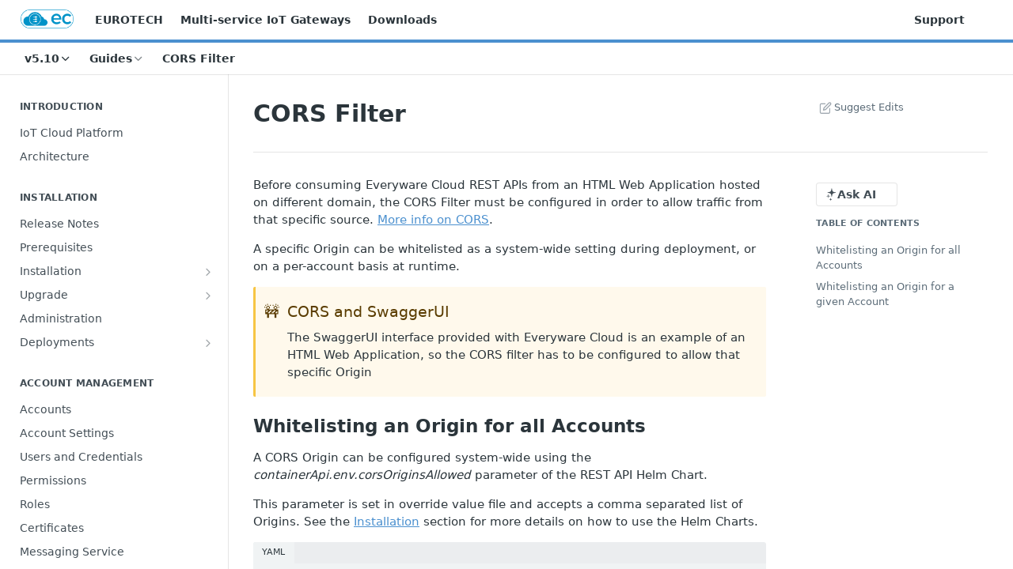

--- FILE ---
content_type: text/html; charset=utf-8
request_url: https://ec.eurotech.com/docs/cors-filter
body_size: 32240
content:
<!DOCTYPE html><html lang="en" style="" data-color-mode="system" class=" useReactApp  "><head><meta charset="utf-8"><meta name="readme-deploy" content="5.584.0"><meta name="readme-subdomain" content="ec-eurotech"><meta name="readme-repo" content="ec-eurotech-3dcc00154f44"><meta name="readme-version" content="5.10"><title>CORS Filter</title><meta name="description" content="Before consuming Everyware Cloud REST APIs from an HTML Web Application hosted on different domain, the CORS Filter must be configured in order to allow traffic from that specific source. More info on CORS . A specific Origin can be whitelisted as a system-wide setting during deployment, or on a per..." data-rh="true"><meta property="og:title" content="CORS Filter" data-rh="true"><meta property="og:description" content="Before consuming Everyware Cloud REST APIs from an HTML Web Application hosted on different domain, the CORS Filter must be configured in order to allow traffic from that specific source. More info on CORS . A specific Origin can be whitelisted as a system-wide setting during deployment, or on a per..." data-rh="true"><meta property="og:site_name" content="Everyware Cloud (EC)"><meta name="twitter:title" content="CORS Filter" data-rh="true"><meta name="twitter:description" content="Before consuming Everyware Cloud REST APIs from an HTML Web Application hosted on different domain, the CORS Filter must be configured in order to allow traffic from that specific source. More info on CORS . A specific Origin can be whitelisted as a system-wide setting during deployment, or on a per..." data-rh="true"><meta name="twitter:card" content="summary_large_image"><meta name="viewport" content="width=device-width, initial-scale=1.0"><meta property="og:image" content="https://cdn.readme.io/og-image/create?type=docs&amp;title=CORS%20Filter&amp;projectTitle=Everyware%20Cloud%20(EC)&amp;description=Before%20consuming%20Everyware%20Cloud%20REST%20APIs%20from%20an%20HTML%20Web%20Application%20hosted%20on%20different%20domain%2C%20the%20CORS%20Filter%20must%20be%20configured%20in%20order%20to%20allow%20traffic%20from%20that%20specific%20source.%20More%20info%20on%20CORS%20.%20A%20specific%20Origin%20can%20be%20whitelisted%20as%20a%20system-wide%20setting%20during%20deployment%2C%20or%20on%20a%20per...&amp;logoUrl=https%3A%2F%2Ffiles.readme.io%2F97f9eb5-small-2022_ec_logo.png&amp;color=%234b90cf&amp;variant=light" data-rh="true"><meta name="twitter:image" content="https://cdn.readme.io/og-image/create?type=docs&amp;title=CORS%20Filter&amp;projectTitle=Everyware%20Cloud%20(EC)&amp;description=Before%20consuming%20Everyware%20Cloud%20REST%20APIs%20from%20an%20HTML%20Web%20Application%20hosted%20on%20different%20domain%2C%20the%20CORS%20Filter%20must%20be%20configured%20in%20order%20to%20allow%20traffic%20from%20that%20specific%20source.%20More%20info%20on%20CORS%20.%20A%20specific%20Origin%20can%20be%20whitelisted%20as%20a%20system-wide%20setting%20during%20deployment%2C%20or%20on%20a%20per...&amp;logoUrl=https%3A%2F%2Ffiles.readme.io%2F97f9eb5-small-2022_ec_logo.png&amp;color=%234b90cf&amp;variant=light" data-rh="true"><meta property="og:image:width" content="1200"><meta property="og:image:height" content="630"><link id="favicon" rel="shortcut icon" href="https://ec.eurotech.com/favicon.ico" type="image/x-icon"><link rel="canonical" href="https://ec.eurotech.com/docs/cors-filter"><script src="https://cdn.readme.io/public/js/unauthorized-redirect.js?1769458973999"></script><script src="https://cdn.readme.io/public/js/cash-dom.min.js?1769458973999"></script><link data-chunk="Footer" rel="preload" as="style" href="https://cdn.readme.io/public/hub/web/Footer.7ca87f1efe735da787ba.css">
<link data-chunk="RDMD" rel="preload" as="style" href="https://cdn.readme.io/public/hub/web/RDMD.9331f322bb5b573f9d25.css">
<link data-chunk="RDMD" rel="preload" as="style" href="https://cdn.readme.io/public/hub/web/8788.1397980a7fd76b5388fe.css">
<link data-chunk="routes-Doc" rel="preload" as="style" href="https://cdn.readme.io/public/hub/web/routes-Doc.56c757d7717d133332ed.css">
<link data-chunk="index" rel="preload" as="style" href="https://cdn.readme.io/public/hub/web/index.8ca2c2c4702dddc43f78.css">
<link data-chunk="Header" rel="preload" as="style" href="https://cdn.readme.io/public/hub/web/Header.82413ef8974544a1864f.css">
<link data-chunk="main" rel="preload" as="style" href="https://cdn.readme.io/public/hub/web/main.cd38a16cc054d740c6dc.css">
<link data-chunk="main" rel="preload" as="style" href="https://cdn.readme.io/public/hub/web/ui-styles.2a087e5778b7cb38be13.css">
<link data-chunk="main" rel="preload" as="script" href="https://cdn.readme.io/public/hub/web/main.ba4bf45740d54ed16125.js">
<link data-chunk="routes-SuperHub" rel="preload" as="script" href="https://cdn.readme.io/public/hub/web/routes-SuperHub.d1a29fbed2b5d4f711c4.js">
<link data-chunk="Header" rel="preload" as="script" href="https://cdn.readme.io/public/hub/web/Header.7a8fa95dde67fa315250.js">
<link data-chunk="index" rel="preload" as="script" href="https://cdn.readme.io/public/hub/web/3766.649eaa2b700c2449e689.js">
<link data-chunk="index" rel="preload" as="script" href="https://cdn.readme.io/public/hub/web/6306.d91105b49ef3f33e4212.js">
<link data-chunk="index" rel="preload" as="script" href="https://cdn.readme.io/public/hub/web/6083.a6c01ccc57c962adc37b.js">
<link data-chunk="index" rel="preload" as="script" href="https://cdn.readme.io/public/hub/web/index.34f66f63109484c2a856.js">
<link data-chunk="routes-Doc" rel="preload" as="script" href="https://cdn.readme.io/public/hub/web/6563.536d53a51a39205d3d9b.js">
<link data-chunk="routes-Doc" rel="preload" as="script" href="https://cdn.readme.io/public/hub/web/6146.f99bcbc8d654cc36d7c8.js">
<link data-chunk="routes-Doc" rel="preload" as="script" href="https://cdn.readme.io/public/hub/web/6652.3900ee39f7cfe0a89511.js">
<link data-chunk="routes-Doc" rel="preload" as="script" href="https://cdn.readme.io/public/hub/web/8836.dbe2a8b6a6809625282d.js">
<link data-chunk="routes-Doc" rel="preload" as="script" href="https://cdn.readme.io/public/hub/web/9711.f939ebf4c2a2bed07a89.js">
<link data-chunk="routes-Doc" rel="preload" as="script" href="https://cdn.readme.io/public/hub/web/9819.244523233bd16e9c40f7.js">
<link data-chunk="routes-Doc" rel="preload" as="script" href="https://cdn.readme.io/public/hub/web/routes-Doc.d1002a5baf1301ca66f7.js">
<link data-chunk="RDMD" rel="preload" as="script" href="https://cdn.readme.io/public/hub/web/6123.a2ef3290db790599acca.js">
<link data-chunk="RDMD" rel="preload" as="script" href="https://cdn.readme.io/public/hub/web/3781.e78b96a01630dde138be.js">
<link data-chunk="RDMD" rel="preload" as="script" href="https://cdn.readme.io/public/hub/web/8424.7ca51ba764db137ea058.js">
<link data-chunk="RDMD" rel="preload" as="script" href="https://cdn.readme.io/public/hub/web/5492.f44f6f16a866e5fec3ae.js">
<link data-chunk="RDMD" rel="preload" as="script" href="https://cdn.readme.io/public/hub/web/9947.08b2610863d170f1b6c7.js">
<link data-chunk="RDMD" rel="preload" as="script" href="https://cdn.readme.io/public/hub/web/6349.44570076226a17ca868b.js">
<link data-chunk="RDMD" rel="preload" as="script" href="https://cdn.readme.io/public/hub/web/5496.17afb85a446e8476cbf9.js">
<link data-chunk="RDMD" rel="preload" as="script" href="https://cdn.readme.io/public/hub/web/8788.7d9cdb0b268fb7e3025a.js">
<link data-chunk="RDMD" rel="preload" as="script" href="https://cdn.readme.io/public/hub/web/1659.27ec994d73c783ffdd72.js">
<link data-chunk="RDMD" rel="preload" as="script" href="https://cdn.readme.io/public/hub/web/RDMD.919251738abc9bfd483d.js">
<link data-chunk="Footer" rel="preload" as="script" href="https://cdn.readme.io/public/hub/web/Footer.9f1a3307d1d61765d9bb.js">
<link data-chunk="main" rel="stylesheet" href="https://cdn.readme.io/public/hub/web/ui-styles.2a087e5778b7cb38be13.css">
<link data-chunk="main" rel="stylesheet" href="https://cdn.readme.io/public/hub/web/main.cd38a16cc054d740c6dc.css">
<link data-chunk="Header" rel="stylesheet" href="https://cdn.readme.io/public/hub/web/Header.82413ef8974544a1864f.css">
<link data-chunk="index" rel="stylesheet" href="https://cdn.readme.io/public/hub/web/index.8ca2c2c4702dddc43f78.css">
<link data-chunk="routes-Doc" rel="stylesheet" href="https://cdn.readme.io/public/hub/web/routes-Doc.56c757d7717d133332ed.css">
<link data-chunk="RDMD" rel="stylesheet" href="https://cdn.readme.io/public/hub/web/8788.1397980a7fd76b5388fe.css">
<link data-chunk="RDMD" rel="stylesheet" href="https://cdn.readme.io/public/hub/web/RDMD.9331f322bb5b573f9d25.css">
<link data-chunk="Footer" rel="stylesheet" href="https://cdn.readme.io/public/hub/web/Footer.7ca87f1efe735da787ba.css"><!-- CUSTOM CSS--><style title="rm-custom-css">:root{--project-color-primary:#4b90cf;--project-color-inverse:#222;--recipe-button-color:#4b90cf;--recipe-button-color-hover:#265c8e;--recipe-button-color-active:#1b4266;--recipe-button-color-focus:rgba(75, 144, 207, 0.25);--recipe-button-color-disabled:#ecf3fa}[id=enterprise] .ReadMeUI[is=AlgoliaSearch]{--project-color-primary:#4b90cf;--project-color-inverse:#222}a{color:var(--color-link-primary,#4b90cf)}a:hover{color:var(--color-link-primary-darken-5,#265c8e)}a.text-muted:hover{color:var(--color-link-primary,#4b90cf)}.btn.btn-primary{background-color:#4b90cf}.btn.btn-primary:hover{background-color:#265c8e}.theme-line #hub-landing-top h2{color:#4b90cf}#hub-landing-top .btn:hover{color:#4b90cf}.theme-line #hub-landing-top .btn:hover{color:#fff}.theme-solid header#hub-header #header-top{background-color:#4b90cf}.theme-solid.header-gradient header#hub-header #header-top{background:linear-gradient(to bottom,#4b90cf,#1c6ab2)}.theme-solid.header-custom header#hub-header #header-top{background-image:url(undefined)}.theme-line header#hub-header #header-top{border-bottom-color:#4b90cf}.theme-line header#hub-header #header-top .btn{background-color:#4b90cf}header#hub-header #header-top #header-logo{width:111px;height:40px;margin-top:0;background-image:url(https://files.readme.io/97f9eb5-small-2022_ec_logo.png)}#hub-subheader-parent #hub-subheader .hub-subheader-breadcrumbs .dropdown-menu a:hover{background-color:#4b90cf}#subheader-links a.active{color:#4b90cf!important;box-shadow:inset 0 -2px 0 #4b90cf}#subheader-links a:hover{color:#4b90cf!important;box-shadow:inset 0 -2px 0 #4b90cf;opacity:.7}.discussion .submit-vote.submit-vote-parent.voted a.submit-vote-button{background-color:#4b90cf}section#hub-discuss .discussion a .discuss-body h4{color:#4b90cf}section#hub-discuss .discussion a:hover .discuss-body h4{color:#265c8e}#hub-subheader-parent #hub-subheader.sticky-header.sticky{border-bottom-color:#4b90cf}#hub-subheader-parent #hub-subheader.sticky-header.sticky .search-box{border-bottom-color:#4b90cf}#hub-search-results h3 em{color:#4b90cf}.main_background,.tag-item{background:#4b90cf!important}.main_background:hover{background:#265c8e!important}.main_color{color:#4b90cf!important}.border_bottom_main_color{border-bottom:2px solid #4b90cf}.main_color_hover:hover{color:#4b90cf!important}section#hub-discuss h1{color:#4b90cf}#hub-reference .hub-api .api-definition .api-try-it-out.active{border-color:#4b90cf;background-color:#4b90cf}#hub-reference .hub-api .api-definition .api-try-it-out.active:hover{background-color:#265c8e;border-color:#265c8e}#hub-reference .hub-api .api-definition .api-try-it-out:hover{border-color:#4b90cf;color:#4b90cf}#hub-reference .hub-reference .logs .logs-empty .logs-login-button,#hub-reference .hub-reference .logs .logs-login .logs-login-button{background-color:var(--project-color-primary,#4b90cf);border-color:var(--project-color-primary,#4b90cf)}#hub-reference .hub-reference .logs .logs-empty .logs-login-button:hover,#hub-reference .hub-reference .logs .logs-login .logs-login-button:hover{background-color:#265c8e;border-color:#265c8e}#hub-reference .hub-reference .logs .logs-empty>svg>path,#hub-reference .hub-reference .logs .logs-login>svg>path{fill:#4b90cf;fill:var(--project-color-primary,#4b90cf)}#hub-reference .hub-reference .logs:last-child .logs-empty,#hub-reference .hub-reference .logs:last-child .logs-login{margin-bottom:35px}#hub-reference .hub-reference .hub-reference-section .hub-reference-left header .hub-reference-edit:hover{color:#4b90cf}.main-color-accent{border-bottom:3px solid #4b90cf;padding-bottom:8px}/*! BEGIN HUB_CUSTOM_STYLES *//*! END HUB_CUSTOM_STYLES */</style><meta name="loadedProject" content="ec-eurotech"><script>var storedColorMode = `system` === 'system' ? window.localStorage.getItem('color-scheme') : `system`
document.querySelector('[data-color-mode]').setAttribute('data-color-mode', storedColorMode)</script><script id="config" type="application/json" data-json="{&quot;algoliaIndex&quot;:&quot;readme_search_v2&quot;,&quot;amplitude&quot;:{&quot;apiKey&quot;:&quot;dc8065a65ef83d6ad23e37aaf014fc84&quot;,&quot;enabled&quot;:true},&quot;asset_url&quot;:&quot;https://cdn.readme.io&quot;,&quot;dashDomain&quot;:&quot;dash.readme.com&quot;,&quot;domain&quot;:&quot;readme.io&quot;,&quot;domainFull&quot;:&quot;https://dash.readme.com&quot;,&quot;encryptedLocalStorageKey&quot;:&quot;ekfls-2025-03-27&quot;,&quot;fullstory&quot;:{&quot;enabled&quot;:true,&quot;orgId&quot;:&quot;FSV9A&quot;},&quot;git&quot;:{&quot;sync&quot;:{&quot;bitbucket&quot;:{&quot;installationLink&quot;:&quot;https://developer.atlassian.com/console/install/310151e6-ca1a-4a44-9af6-1b523fea0561?signature=AYABeMn9vqFkrg%2F1DrJAQxSyVf4AAAADAAdhd3Mta21zAEthcm46YXdzOmttczp1cy13ZXN0LTI6NzA5NTg3ODM1MjQzOmtleS83MDVlZDY3MC1mNTdjLTQxYjUtOWY5Yi1lM2YyZGNjMTQ2ZTcAuAECAQB4IOp8r3eKNYw8z2v%2FEq3%2FfvrZguoGsXpNSaDveR%2FF%2Fo0BHUxIjSWx71zNK2RycuMYSgAAAH4wfAYJKoZIhvcNAQcGoG8wbQIBADBoBgkqhkiG9w0BBwEwHgYJYIZIAWUDBAEuMBEEDOJgARbqndU9YM%2FRdQIBEIA7unpCah%2BIu53NA72LkkCDhNHOv%2BgRD7agXAO3jXqw0%2FAcBOB0%2F5LmpzB5f6B1HpkmsAN2i2SbsFL30nkAB2F3cy1rbXMAS2Fybjphd3M6a21zOmV1LXdlc3QtMTo3MDk1ODc4MzUyNDM6a2V5LzQ2MzBjZTZiLTAwYzMtNGRlMi04NzdiLTYyN2UyMDYwZTVjYwC4AQICAHijmwVTMt6Oj3F%2B0%2B0cVrojrS8yZ9ktpdfDxqPMSIkvHAGT%[base64]%2BMHwGCSqGSIb3DQEHBqBvMG0CAQAwaAYJKoZIhvcNAQcBMB4GCWCGSAFlAwQBLjARBAzzWhThsIgJwrr%2FY2ECARCAOxoaW9pob21lweyAfrIm6Fw7gd8D%2B%2F8LHk4rl3jjULDM35%2FVPuqBrqKunYZSVCCGNGB3RqpQJr%2FasASiAgAAAAAMAAAQAAAAAAAAAAAAAAAAAEokowLKsF1tMABEq%2BKNyJP%2F%2F%2F%2F%2FAAAAAQAAAAAAAAAAAAAAAQAAADJLzRcp6MkqKR43PUjOiRxxbxXYhLc6vFXEutK3%2BQ71yuPq4dC8pAHruOVQpvVcUSe8dptV8c7wR8BTJjv%2F%2FNe8r0g%3D&amp;product=bitbucket&quot;}}},&quot;metrics&quot;:{&quot;billingCronEnabled&quot;:&quot;true&quot;,&quot;dashUrl&quot;:&quot;https://m.readme.io&quot;,&quot;defaultUrl&quot;:&quot;https://m.readme.io&quot;,&quot;exportMaxRetries&quot;:12,&quot;wsUrl&quot;:&quot;wss://m.readme.io&quot;},&quot;micro&quot;:{&quot;baseUrl&quot;:&quot;https://micro-beta.readme.com&quot;},&quot;proxyUrl&quot;:&quot;https://try.readme.io&quot;,&quot;readmeRecaptchaSiteKey&quot;:&quot;6LesVBYpAAAAAESOCHOyo2kF9SZXPVb54Nwf3i2x&quot;,&quot;releaseVersion&quot;:&quot;5.584.0&quot;,&quot;reservedWords&quot;:{&quot;tools&quot;:[&quot;execute-request&quot;,&quot;get-code-snippet&quot;,&quot;get-endpoint&quot;,&quot;get-request-body&quot;,&quot;get-response-schema&quot;,&quot;get-server-variables&quot;,&quot;list-endpoints&quot;,&quot;list-security-schemes&quot;,&quot;list-specs&quot;,&quot;search-specs&quot;,&quot;search&quot;,&quot;fetch&quot;]},&quot;sentry&quot;:{&quot;dsn&quot;:&quot;https://3bbe57a973254129bcb93e47dc0cc46f@o343074.ingest.sentry.io/2052166&quot;,&quot;enabled&quot;:true},&quot;shMigration&quot;:{&quot;promoVideo&quot;:&quot;&quot;,&quot;forceWaitlist&quot;:false,&quot;migrationPreview&quot;:false},&quot;sslBaseDomain&quot;:&quot;readmessl.com&quot;,&quot;sslGenerationService&quot;:&quot;ssl.readmessl.com&quot;,&quot;stripePk&quot;:&quot;pk_live_5103PML2qXbDukVh7GDAkQoR4NSuLqy8idd5xtdm9407XdPR6o3bo663C1ruEGhXJjpnb2YCpj8EU1UvQYanuCjtr00t1DRCf2a&quot;,&quot;superHub&quot;:{&quot;newProjectsEnabled&quot;:true},&quot;wootric&quot;:{&quot;accountToken&quot;:&quot;NPS-122b75a4&quot;,&quot;enabled&quot;:true}}"></script></head><body class="body-overlap theme-line header-solid header-bg-size-auto header-bg-pos-tl header-overlay-triangles reference-layout-column lumosity-normal "><div id="ssr-top"></div><div id="ssr-main"><div class="App ThemeContext ThemeContext_dark ThemeContext_classic ThemeContext_line" style="--color-primary:#4b90cf;--color-primary-inverse:#fff;--color-primary-alt:#1c6ab2;--color-primary-darken-10:#3177b6;--color-primary-darken-20:#265c8e;--color-primary-alpha-25:rgba(75, 144, 207, 0.25);--color-link-primary:#4b90cf;--color-link-primary-darken-5:#3784ca;--color-link-primary-darken-10:#3177b6;--color-link-primary-darken-20:#265c8e;--color-link-primary-alpha-50:rgba(75, 144, 207, 0.5);--color-link-primary-alpha-25:rgba(75, 144, 207, 0.25);--color-link-background:rgba(75, 144, 207, 0.09);--color-link-text:#fff;--color-login-link:#018ef5;--color-login-link-text:#fff;--color-login-link-darken-10:#0171c2;--color-login-link-primary-alpha-50:rgba(1, 142, 245, 0.5)"><div class="ContentWithOwlbotx4PaFDoA1KMz"><div class="ContentWithOwlbot-content2X1XexaN8Lf2"><header class="Header3zzata9F_ZPQ rm-Header_classic rm-Header Header-links-buttons"><div class="rm-Header-top Header-topuTMpygDG4e1V Header-top_classic3g7Q6zoBy8zh"><div class="rm-Container rm-Container_flex"><div style="outline:none" tabindex="-1"><a href="#content" target="_self" class="Button Button_md rm-JumpTo Header-jumpTo3IWKQXmhSI5D Button_primary">Jump to Content</a></div><div class="rm-Header-left Header-leftADQdGVqx1wqU"><a class="rm-Logo Header-logo1Xy41PtkzbdG" href="/" target="_self"><img alt="Everyware Cloud (EC)" class="rm-Logo-img Header-logo-img3YvV4lcGKkeb" src="https://files.readme.io/97f9eb5-small-2022_ec_logo.png"/></a><a class="Button Button_md rm-Header-link rm-Header-top-link Button_slate_text Header-link2tXYTgXq85zW" href="http://www.eurotech.com/" target="_self" to="http://www.eurotech.com/">EUROTECH</a><a class="Button Button_md rm-Header-link rm-Header-top-link Button_slate_text Header-link2tXYTgXq85zW" href="http://www.eurotech.com/en/products/devices/iot+gateways" target="_self" to="http://www.eurotech.com/en/products/devices/iot+gateways">Multi-service IoT Gateways</a><a class="Button Button_md rm-Header-link rm-Header-top-link Button_slate_text Header-link2tXYTgXq85zW" href="http://www.eurotech.com/download/en/" target="_self" to="http://www.eurotech.com/download/en/">Downloads</a></div><div class="rm-Header-left Header-leftADQdGVqx1wqU Header-left_mobile1RG-X93lx6PF"><div><button aria-label="Toggle navigation menu" class="icon-menu menu3d6DYNDa3tk5" type="button"></button><div class=""><div class="Flyout95xhYIIoTKtc undefined rm-Flyout" data-testid="flyout"><div class="MobileFlyout1hHJpUd-nYkd"><a class="rm-MobileFlyout-item NavItem-item1gDDTqaXGhm1 NavItem-item_mobile1qG3gd-Mkck- " href="/" target="_self"><i class="icon-landing-page-2 NavItem-badge1qOxpfTiALoz rm-Header-bottom-link-icon"></i><span class="NavItem-textSlZuuL489uiw">Home</span></a><a aria-current="page" class="rm-MobileFlyout-item NavItem-item1gDDTqaXGhm1 NavItem-item_mobile1qG3gd-Mkck-  active" href="/docs" target="_self"><i class="icon-guides NavItem-badge1qOxpfTiALoz rm-Header-bottom-link-icon"></i><span class="NavItem-textSlZuuL489uiw">Guides</span></a><a class="rm-MobileFlyout-item NavItem-item1gDDTqaXGhm1 NavItem-item_mobile1qG3gd-Mkck- " href="/changelog" target="_self"><i class="icon-changelog NavItem-badge1qOxpfTiALoz rm-Header-bottom-link-icon"></i><span class="NavItem-textSlZuuL489uiw">Changelog</span></a><select class="Select Select_md NavItem-item1gDDTqaXGhm1 NavItem-item_select3UEfLN-oSjxp NavItem-item_mobile1qG3gd-Mkck-"><option data-url="/v5.1/docs" value="5.1">v5.1</option><option data-url="/v5.2/docs" value="5.2">v5.2</option><option data-url="/v5.3/docs" value="5.3">v5.3</option><option data-url="/v5.4/docs" value="5.4">v5.4</option><option data-url="/v5.5/docs" value="5.5">v5.5</option><option data-url="/v5.6/docs" value="5.6">v5.6</option><option data-url="/v5.7/docs" value="5.7">v5.7</option><option data-url="/v5.8/docs" value="5.8">v5.8</option><option data-url="/v5.9/docs" value="5.9">v5.9</option><option data-url="#" value="5.10" selected="">v5.10</option><option data-url="/v6.0/docs" value="6.0">v6.0</option></select><hr class="MobileFlyout-divider10xf7R2X1MeW"/><a class="rm-MobileFlyout-item NavItem-item1gDDTqaXGhm1 NavItem-item_mobile1qG3gd-Mkck- NavItem_dropdown-muted1xJVuczwGc74" href="http://www.eurotech.com/" rel="noopener" target="_blank" to="http://www.eurotech.com/">EUROTECH</a><a class="rm-MobileFlyout-item NavItem-item1gDDTqaXGhm1 NavItem-item_mobile1qG3gd-Mkck- NavItem_dropdown-muted1xJVuczwGc74" href="http://www.eurotech.com/en/products/devices/iot+gateways" rel="noopener" target="_blank" to="http://www.eurotech.com/en/products/devices/iot+gateways">Multi-service IoT Gateways</a><a class="rm-MobileFlyout-item NavItem-item1gDDTqaXGhm1 NavItem-item_mobile1qG3gd-Mkck- NavItem_dropdown-muted1xJVuczwGc74" href="http://www.eurotech.com/download/en/" rel="noopener" target="_blank" to="http://www.eurotech.com/download/en/">Downloads</a><a class="rm-MobileFlyout-item NavItem-item1gDDTqaXGhm1 NavItem-item_mobile1qG3gd-Mkck- NavItem_dropdown-muted1xJVuczwGc74" href="https://support.eurotech.com" rel="noopener" target="_blank" to="https://support.eurotech.com">Support</a><a class="MobileFlyout-logo3Lq1eTlk1K76 Header-logo1Xy41PtkzbdG rm-Logo" href="/" target="_self"><img alt="Everyware Cloud (EC)" class="Header-logo-img3YvV4lcGKkeb rm-Logo-img" src="https://files.readme.io/97f9eb5-small-2022_ec_logo.png"/></a></div></div></div></div><div class="Header-left-nav2xWPWMNHOGf_"><i aria-hidden="true" class="icon-guides Header-left-nav-icon10glJKFwewOv"></i>Guides</div></div><div class="rm-Header-right Header-right21PC2XTT6aMg"><span class="Header-right_desktop14ja01RUQ7HE"><a class="Button Button_md rm-Header-link rm-Header-top-link Button_slate_text Header-link2tXYTgXq85zW" href="https://support.eurotech.com" target="_self" to="https://support.eurotech.com">Support</a></span><div class="Header-searchtb6Foi0-D9Vx"><button aria-label="Search ⌘k" class="rm-SearchToggle" data-symbol="⌘"><div class="rm-SearchToggle-icon icon-search1"></div></button></div><div class="ThemeToggle-wrapper1ZcciJoF3Lq3 Dropdown Dropdown_closed" data-testid="dropdown-container"><button aria-label="Toggle color scheme" id="ThemeToggle-button-static-id-placeholder" aria-haspopup="dialog" class="Button Button_sm rm-ThemeToggle ThemeToggle2xLp9tbEJ0XB Dropdown-toggle Button_primary_ghost Button_primary" type="button"><svg aria-labelledby="ThemeToggle-button-static-id-placeholder" class="Icon ThemeToggle-Icon22I6nqvxacln ThemeToggle-Icon_active2ocLaPY47U28" role="img" viewBox="0 0 24 24"><path class="ThemeToggle-Icon-raysbSO3FKsq2hn" d="M12 2v2"></path><path d="M14.837 16.385a6 6 0 1 1-7.223-7.222c.624-.147.97.66.715 1.248a4 4 0 0 0 5.26 5.259c.589-.255 1.396.09 1.248.715"></path><path d="M16 12a4 4 0 0 0-4-4"></path><path class="ThemeToggle-Icon-raysbSO3FKsq2hn" d="m19 5-1.256 1.256"></path><path class="ThemeToggle-Icon-raysbSO3FKsq2hn" d="M20 12h2"></path></svg><svg aria-labelledby="ThemeToggle-button-static-id-placeholder" class="Icon ThemeToggle-Icon22I6nqvxacln ThemeToggle-Icon_dark3c1eP_qTU7uF" role="img" viewBox="0 0 24 24"><path d="M19 14.79C18.8427 16.4922 18.2039 18.1144 17.1582 19.4668C16.1126 20.8192 14.7035 21.8458 13.0957 22.4265C11.4879 23.0073 9.74798 23.1181 8.0795 22.7461C6.41102 22.3741 4.88299 21.5345 3.67423 20.3258C2.46546 19.117 1.62594 17.589 1.25391 15.9205C0.881876 14.252 0.992717 12.5121 1.57346 10.9043C2.1542 9.29651 3.18083 7.88737 4.53321 6.84175C5.8856 5.79614 7.5078 5.15731 9.21 5C8.21341 6.34827 7.73385 8.00945 7.85853 9.68141C7.98322 11.3534 8.70386 12.9251 9.8894 14.1106C11.0749 15.2961 12.6466 16.0168 14.3186 16.1415C15.9906 16.2662 17.6517 15.7866 19 14.79Z"></path><path class="ThemeToggle-Icon-star2kOSzvXrVCbT" d="M18.3707 1C18.3707 3.22825 16.2282 5.37069 14 5.37069C16.2282 5.37069 18.3707 7.51313 18.3707 9.74138C18.3707 7.51313 20.5132 5.37069 22.7414 5.37069C20.5132 5.37069 18.3707 3.22825 18.3707 1Z"></path></svg><svg aria-labelledby="ThemeToggle-button-static-id-placeholder" class="Icon ThemeToggle-Icon22I6nqvxacln" role="img" viewBox="0 0 24 24"><path class="ThemeToggle-Icon-raysbSO3FKsq2hn" d="M12 1V3"></path><path class="ThemeToggle-Icon-raysbSO3FKsq2hn" d="M18.36 5.64L19.78 4.22"></path><path class="ThemeToggle-Icon-raysbSO3FKsq2hn" d="M21 12H23"></path><path class="ThemeToggle-Icon-raysbSO3FKsq2hn" d="M18.36 18.36L19.78 19.78"></path><path class="ThemeToggle-Icon-raysbSO3FKsq2hn" d="M12 21V23"></path><path class="ThemeToggle-Icon-raysbSO3FKsq2hn" d="M4.22 19.78L5.64 18.36"></path><path class="ThemeToggle-Icon-raysbSO3FKsq2hn" d="M1 12H3"></path><path class="ThemeToggle-Icon-raysbSO3FKsq2hn" d="M4.22 4.22L5.64 5.64"></path><path d="M12 17C14.7614 17 17 14.7614 17 12C17 9.23858 14.7614 7 12 7C9.23858 7 7 9.23858 7 12C7 14.7614 9.23858 17 12 17Z"></path></svg></button></div></div></div></div><div class="Header-bottom2eLKOFXMEmh5 Header-bottom_classic rm-Header-bottom"><div class="rm-Container rm-Container_flex"><nav aria-label="Primary navigation" class="Header-leftADQdGVqx1wqU Header-subnavnVH8URdkgvEl" role="navigation"><div class="rm-VersionDropdown Dropdown Dropdown_closed" data-testid="dropdown-container"><button aria-haspopup="dialog" class="Button Button_slate_text Button_md rm-Header-bottom-link Dropdown-toggle Button_primary" type="button"><span class="Truncate1OzxBYrNNfH3" style="--Truncate-max-width:150px">v5.10</span><i class="icon icon-chevron-down"></i></button></div><div class="rm-NavLinksDropdown Dropdown Dropdown_closed" data-testid="dropdown-container"><div class="Dropdown-toggle" aria-haspopup="dialog"><button class="rm-Header-link rm-Header-bottom-link NavItem2xSfFaVqfRjy Button Button_slate_text Button_md" type="button"><span>Guides</span><i class="NavItem-chevron3ZtU4bd1q5sy icon-chevron-down"></i></button></div></div><span class="rm-Header-link rm-Header-bottom-link NavItem2xSfFaVqfRjy NavItem_inactive1YE6SGanIJp5">CORS Filter</span></nav><button align="center" justify="between" style="--flex-gap:var(--xs)" class="Button Button_sm Flex Flex_row MobileSubnav1DsTfasXloM2 Button_contrast Button_contrast_outline" type="button"><span class="Button-label">CORS Filter</span><span class="IconWrapper Icon-wrapper2z2wVIeGsiUy"><span class="Icon3_D2ysxFZ_ll Icon-empty6PuNZVw0joPv" style="--icon-color:inherit;--icon-size:inherit;--icon-stroke-width:2px"></span></span></button></div></div><div class="hub-search-results--reactApp " id="hub-search-results"><div class="hub-container"><div class="modal-backdrop rm-SearchModal" role="button" tabindex="0"></div></div></div></header><main class="rm-Guides"><div class="rm-Container rm-Container_flex"><nav aria-label="Secondary navigation" class="rm-Sidebar hub-sidebar reference-redesign Nav3C5f8FcjkaHj rm-Sidebar_guides" id="hub-sidebar" role="navigation"><div class="Sidebar1t2G1ZJq-vU1 rm-Sidebar hub-sidebar-content"><section class="Sidebar-listWrapper6Q9_yUrG906C rm-Sidebar-section"><h2 class="Sidebar-headingTRQyOa2pk0gh rm-Sidebar-heading">Introduction</h2><ul class="Sidebar-list_sidebarLayout3RaX72iQNOEI Sidebar-list3cZWQLaBf9k8 rm-Sidebar-list"><li class="Sidebar-item23D-2Kd61_k3"><a class="Sidebar-link2Dsha-r-GKh2 childless text-wrap rm-Sidebar-link" target="_self" href="/docs/iot-cloud-platform"><span class="Sidebar-link-textLuTE1ySm4Kqn"><span class="Sidebar-link-text_label1gCT_uPnx7Gu">IoT Cloud Platform</span></span></a></li><li class="Sidebar-item23D-2Kd61_k3"><a class="Sidebar-link2Dsha-r-GKh2 childless text-wrap rm-Sidebar-link" target="_self" href="/docs/architecture"><span class="Sidebar-link-textLuTE1ySm4Kqn"><span class="Sidebar-link-text_label1gCT_uPnx7Gu">Architecture</span></span></a></li></ul></section><section class="Sidebar-listWrapper6Q9_yUrG906C rm-Sidebar-section"><h2 class="Sidebar-headingTRQyOa2pk0gh rm-Sidebar-heading">Installation</h2><ul class="Sidebar-list_sidebarLayout3RaX72iQNOEI Sidebar-list3cZWQLaBf9k8 rm-Sidebar-list"><li class="Sidebar-item23D-2Kd61_k3"><a class="Sidebar-link2Dsha-r-GKh2 childless text-wrap rm-Sidebar-link" target="_self" href="/docs/release-notes"><span class="Sidebar-link-textLuTE1ySm4Kqn"><span class="Sidebar-link-text_label1gCT_uPnx7Gu">Release Notes</span></span></a></li><li class="Sidebar-item23D-2Kd61_k3"><a class="Sidebar-link2Dsha-r-GKh2 childless text-wrap rm-Sidebar-link" target="_self" href="/docs/requirements"><span class="Sidebar-link-textLuTE1ySm4Kqn"><span class="Sidebar-link-text_label1gCT_uPnx7Gu">Prerequisites</span></span></a></li><li class="Sidebar-item23D-2Kd61_k3"><a class="Sidebar-link2Dsha-r-GKh2 Sidebar-link_parent text-wrap rm-Sidebar-link" target="_self" href="/docs/installation-2"><span class="Sidebar-link-textLuTE1ySm4Kqn"><span class="Sidebar-link-text_label1gCT_uPnx7Gu">Installation</span></span><button aria-expanded="false" aria-label="Show subpages for Installation" class="Sidebar-link-buttonWrapper3hnFHNku8_BJ" type="button"><i aria-hidden="true" class="Sidebar-link-iconnjiqEiZlPn0W Sidebar-link-expandIcon2yVH6SarI6NW icon-chevron-rightward"></i></button></a><ul class="subpages Sidebar-list3cZWQLaBf9k8 rm-Sidebar-list"><li class="Sidebar-item23D-2Kd61_k3"><a class="Sidebar-link2Dsha-r-GKh2 childless subpage text-wrap rm-Sidebar-link" target="_self" href="/docs/installation-helm"><span class="Sidebar-link-textLuTE1ySm4Kqn"><span class="Sidebar-link-text_label1gCT_uPnx7Gu">Installation with Helm Charts</span></span></a></li><li class="Sidebar-item23D-2Kd61_k3"><a class="Sidebar-link2Dsha-r-GKh2 childless subpage text-wrap rm-Sidebar-link" target="_self" href="/docs/container-properties"><span class="Sidebar-link-textLuTE1ySm4Kqn"><span class="Sidebar-link-text_label1gCT_uPnx7Gu">Container Properties</span></span></a></li></ul></li><li class="Sidebar-item23D-2Kd61_k3"><a class="Sidebar-link2Dsha-r-GKh2 Sidebar-link_parent text-wrap rm-Sidebar-link" target="_self" href="/docs/upgrade"><span class="Sidebar-link-textLuTE1ySm4Kqn"><span class="Sidebar-link-text_label1gCT_uPnx7Gu">Upgrade</span></span><button aria-expanded="false" aria-label="Show subpages for Upgrade" class="Sidebar-link-buttonWrapper3hnFHNku8_BJ" type="button"><i aria-hidden="true" class="Sidebar-link-iconnjiqEiZlPn0W Sidebar-link-expandIcon2yVH6SarI6NW icon-chevron-rightward"></i></button></a><ul class="subpages Sidebar-list3cZWQLaBf9k8 rm-Sidebar-list"><li class="Sidebar-item23D-2Kd61_k3"><a class="Sidebar-link2Dsha-r-GKh2 childless subpage text-wrap rm-Sidebar-link" target="_self" href="/docs/upgrade-for-patch-releases"><span class="Sidebar-link-textLuTE1ySm4Kqn"><span class="Sidebar-link-text_label1gCT_uPnx7Gu">Upgrade for patch releases</span></span></a></li><li class="Sidebar-item23D-2Kd61_k3"><a class="Sidebar-link2Dsha-r-GKh2 childless subpage text-wrap rm-Sidebar-link" target="_self" href="/docs/upgrade-from-major-release"><span class="Sidebar-link-textLuTE1ySm4Kqn"><span class="Sidebar-link-text_label1gCT_uPnx7Gu">Upgrade from 5.9</span></span></a></li></ul></li><li class="Sidebar-item23D-2Kd61_k3"><a class="Sidebar-link2Dsha-r-GKh2 childless text-wrap rm-Sidebar-link" target="_self" href="/docs/administration"><span class="Sidebar-link-textLuTE1ySm4Kqn"><span class="Sidebar-link-text_label1gCT_uPnx7Gu">Administration</span></span></a></li><li class="Sidebar-item23D-2Kd61_k3"><a class="Sidebar-link2Dsha-r-GKh2 Sidebar-link_parent text-wrap rm-Sidebar-link" target="_self" href="/docs/paas-installations"><span class="Sidebar-link-textLuTE1ySm4Kqn"><span class="Sidebar-link-text_label1gCT_uPnx7Gu">Deployments</span></span><button aria-expanded="false" aria-label="Show subpages for Deployments" class="Sidebar-link-buttonWrapper3hnFHNku8_BJ" type="button"><i aria-hidden="true" class="Sidebar-link-iconnjiqEiZlPn0W Sidebar-link-expandIcon2yVH6SarI6NW icon-chevron-rightward"></i></button></a><ul class="subpages Sidebar-list3cZWQLaBf9k8 rm-Sidebar-list"><li class="Sidebar-item23D-2Kd61_k3"><a class="Sidebar-link2Dsha-r-GKh2 childless subpage text-wrap rm-Sidebar-link" target="_self" href="/docs/production-installation"><span class="Sidebar-link-textLuTE1ySm4Kqn"><span class="Sidebar-link-text_label1gCT_uPnx7Gu">Production Deployment</span></span></a></li><li class="Sidebar-item23D-2Kd61_k3"><a class="Sidebar-link2Dsha-r-GKh2 childless subpage text-wrap rm-Sidebar-link" target="_self" href="/docs/aws-installation"><span class="Sidebar-link-textLuTE1ySm4Kqn"><span class="Sidebar-link-text_label1gCT_uPnx7Gu">AWS Deployment</span></span></a></li></ul></li></ul></section><section class="Sidebar-listWrapper6Q9_yUrG906C rm-Sidebar-section"><h2 class="Sidebar-headingTRQyOa2pk0gh rm-Sidebar-heading">Account Management</h2><ul class="Sidebar-list_sidebarLayout3RaX72iQNOEI Sidebar-list3cZWQLaBf9k8 rm-Sidebar-list"><li class="Sidebar-item23D-2Kd61_k3"><a class="Sidebar-link2Dsha-r-GKh2 childless text-wrap rm-Sidebar-link" target="_self" href="/docs/installation"><span class="Sidebar-link-textLuTE1ySm4Kqn"><span class="Sidebar-link-text_label1gCT_uPnx7Gu">Accounts</span></span></a></li><li class="Sidebar-item23D-2Kd61_k3"><a class="Sidebar-link2Dsha-r-GKh2 childless text-wrap rm-Sidebar-link" target="_self" href="/docs/account-settings"><span class="Sidebar-link-textLuTE1ySm4Kqn"><span class="Sidebar-link-text_label1gCT_uPnx7Gu">Account Settings</span></span></a></li><li class="Sidebar-item23D-2Kd61_k3"><a class="Sidebar-link2Dsha-r-GKh2 childless text-wrap rm-Sidebar-link" target="_self" href="/docs/users"><span class="Sidebar-link-textLuTE1ySm4Kqn"><span class="Sidebar-link-text_label1gCT_uPnx7Gu">Users and Credentials</span></span></a></li><li class="Sidebar-item23D-2Kd61_k3"><a class="Sidebar-link2Dsha-r-GKh2 childless text-wrap rm-Sidebar-link" target="_self" href="/docs/permissions"><span class="Sidebar-link-textLuTE1ySm4Kqn"><span class="Sidebar-link-text_label1gCT_uPnx7Gu">Permissions</span></span></a></li><li class="Sidebar-item23D-2Kd61_k3"><a class="Sidebar-link2Dsha-r-GKh2 childless text-wrap rm-Sidebar-link" target="_self" href="/docs/roles"><span class="Sidebar-link-textLuTE1ySm4Kqn"><span class="Sidebar-link-text_label1gCT_uPnx7Gu">Roles</span></span></a></li><li class="Sidebar-item23D-2Kd61_k3"><a class="Sidebar-link2Dsha-r-GKh2 childless text-wrap rm-Sidebar-link" target="_self" href="/docs/certificates"><span class="Sidebar-link-textLuTE1ySm4Kqn"><span class="Sidebar-link-text_label1gCT_uPnx7Gu">Certificates</span></span></a></li><li class="Sidebar-item23D-2Kd61_k3"><a class="Sidebar-link2Dsha-r-GKh2 childless text-wrap rm-Sidebar-link" target="_self" href="/docs/messaging"><span class="Sidebar-link-textLuTE1ySm4Kqn"><span class="Sidebar-link-text_label1gCT_uPnx7Gu">Messaging Service</span></span></a></li><li class="Sidebar-item23D-2Kd61_k3"><a class="Sidebar-link2Dsha-r-GKh2 childless text-wrap rm-Sidebar-link" target="_self" href="/docs/vpn-servers"><span class="Sidebar-link-textLuTE1ySm4Kqn"><span class="Sidebar-link-text_label1gCT_uPnx7Gu">Remote Access Service</span></span></a></li></ul></section><section class="Sidebar-listWrapper6Q9_yUrG906C rm-Sidebar-section"><h2 class="Sidebar-headingTRQyOa2pk0gh rm-Sidebar-heading">Device Connections</h2><ul class="Sidebar-list_sidebarLayout3RaX72iQNOEI Sidebar-list3cZWQLaBf9k8 rm-Sidebar-list"><li class="Sidebar-item23D-2Kd61_k3"><a class="Sidebar-link2Dsha-r-GKh2 childless text-wrap rm-Sidebar-link" target="_self" href="/docs/connection-eclipse-kura-devices"><span class="Sidebar-link-textLuTE1ySm4Kqn"><span class="Sidebar-link-text_label1gCT_uPnx7Gu">ESF/Eclipse Kura Devices</span></span></a></li><li class="Sidebar-item23D-2Kd61_k3"><a class="Sidebar-link2Dsha-r-GKh2 childless text-wrap rm-Sidebar-link" target="_self" href="/docs/ssl-mutual-authentication"><span class="Sidebar-link-textLuTE1ySm4Kqn"><span class="Sidebar-link-text_label1gCT_uPnx7Gu">Mutual Authentication</span></span></a></li></ul></section><section class="Sidebar-listWrapper6Q9_yUrG906C rm-Sidebar-section"><h2 class="Sidebar-headingTRQyOa2pk0gh rm-Sidebar-heading">Device Management</h2><ul class="Sidebar-list_sidebarLayout3RaX72iQNOEI Sidebar-list3cZWQLaBf9k8 rm-Sidebar-list"><li class="Sidebar-item23D-2Kd61_k3"><a class="Sidebar-link2Dsha-r-GKh2 childless text-wrap rm-Sidebar-link" target="_self" href="/docs/device-registry"><span class="Sidebar-link-textLuTE1ySm4Kqn"><span class="Sidebar-link-text_label1gCT_uPnx7Gu">Device Registry</span></span></a></li><li class="Sidebar-item23D-2Kd61_k3"><a class="Sidebar-link2Dsha-r-GKh2 childless text-wrap rm-Sidebar-link" target="_self" href="/docs/device-provisioning"><span class="Sidebar-link-textLuTE1ySm4Kqn"><span class="Sidebar-link-text_label1gCT_uPnx7Gu">Device Provisioning</span></span></a></li><li class="Sidebar-item23D-2Kd61_k3"><a class="Sidebar-link2Dsha-r-GKh2 childless text-wrap rm-Sidebar-link" target="_self" href="/docs/device-activities"><span class="Sidebar-link-textLuTE1ySm4Kqn"><span class="Sidebar-link-text_label1gCT_uPnx7Gu">Device Activities</span></span></a></li><li class="Sidebar-item23D-2Kd61_k3"><a class="Sidebar-link2Dsha-r-GKh2 childless text-wrap rm-Sidebar-link" target="_self" href="/docs/jobs"><span class="Sidebar-link-textLuTE1ySm4Kqn"><span class="Sidebar-link-text_label1gCT_uPnx7Gu">Automated Management</span></span></a></li><li class="Sidebar-item23D-2Kd61_k3"><a class="Sidebar-link2Dsha-r-GKh2 childless text-wrap rm-Sidebar-link" target="_self" href="/docs/gateway-management"><span class="Sidebar-link-textLuTE1ySm4Kqn"><span class="Sidebar-link-text_label1gCT_uPnx7Gu">Gateway Management</span></span></a></li><li class="Sidebar-item23D-2Kd61_k3"><a class="Sidebar-link2Dsha-r-GKh2 childless text-wrap rm-Sidebar-link" target="_self" href="/docs/system-management"><span class="Sidebar-link-textLuTE1ySm4Kqn"><span class="Sidebar-link-text_label1gCT_uPnx7Gu">System Management</span></span></a></li><li class="Sidebar-item23D-2Kd61_k3"><a class="Sidebar-link2Dsha-r-GKh2 childless text-wrap rm-Sidebar-link" target="_self" href="/docs/digital-twins"><span class="Sidebar-link-textLuTE1ySm4Kqn"><span class="Sidebar-link-text_label1gCT_uPnx7Gu">Device Assets</span></span></a></li><li class="Sidebar-item23D-2Kd61_k3"><a class="Sidebar-link2Dsha-r-GKh2 childless text-wrap rm-Sidebar-link" target="_self" href="/docs/ansible-automation"><span class="Sidebar-link-textLuTE1ySm4Kqn"><span class="Sidebar-link-text_label1gCT_uPnx7Gu">Ansible Automation</span></span></a></li><li class="Sidebar-item23D-2Kd61_k3"><a class="Sidebar-link2Dsha-r-GKh2 childless text-wrap rm-Sidebar-link" target="_self" href="/docs/component-inventory"><span class="Sidebar-link-textLuTE1ySm4Kqn"><span class="Sidebar-link-text_label1gCT_uPnx7Gu">Component Inventory</span></span></a></li><li class="Sidebar-item23D-2Kd61_k3"><a class="Sidebar-link2Dsha-r-GKh2 childless text-wrap rm-Sidebar-link" target="_self" href="/docs/keystores"><span class="Sidebar-link-textLuTE1ySm4Kqn"><span class="Sidebar-link-text_label1gCT_uPnx7Gu">Key Stores</span></span></a></li><li class="Sidebar-item23D-2Kd61_k3"><a class="Sidebar-link2Dsha-r-GKh2 childless text-wrap rm-Sidebar-link" target="_self" href="/docs/tamper-detection"><span class="Sidebar-link-textLuTE1ySm4Kqn"><span class="Sidebar-link-text_label1gCT_uPnx7Gu">Tamper Detection</span></span></a></li></ul></section><section class="Sidebar-listWrapper6Q9_yUrG906C rm-Sidebar-section"><h2 class="Sidebar-headingTRQyOa2pk0gh rm-Sidebar-heading">Data Storage</h2><ul class="Sidebar-list_sidebarLayout3RaX72iQNOEI Sidebar-list3cZWQLaBf9k8 rm-Sidebar-list"><li class="Sidebar-item23D-2Kd61_k3"><a class="Sidebar-link2Dsha-r-GKh2 childless text-wrap rm-Sidebar-link" target="_self" href="/docs/data-integration-1"><span class="Sidebar-link-textLuTE1ySm4Kqn"><span class="Sidebar-link-text_label1gCT_uPnx7Gu">Data Access</span></span></a></li><li class="Sidebar-item23D-2Kd61_k3"><a class="Sidebar-link2Dsha-r-GKh2 childless text-wrap rm-Sidebar-link" target="_self" href="/docs/logs-access"><span class="Sidebar-link-textLuTE1ySm4Kqn"><span class="Sidebar-link-text_label1gCT_uPnx7Gu">Logs Access</span></span></a></li></ul></section><section class="Sidebar-listWrapper6Q9_yUrG906C rm-Sidebar-section"><h2 class="Sidebar-headingTRQyOa2pk0gh rm-Sidebar-heading">Remote Access</h2><ul class="Sidebar-list_sidebarLayout3RaX72iQNOEI Sidebar-list3cZWQLaBf9k8 rm-Sidebar-list"><li class="Sidebar-item23D-2Kd61_k3"><a class="Sidebar-link2Dsha-r-GKh2 childless text-wrap rm-Sidebar-link" target="_self" href="/docs/remote-access"><span class="Sidebar-link-textLuTE1ySm4Kqn"><span class="Sidebar-link-text_label1gCT_uPnx7Gu">Remote Access</span></span></a></li></ul></section><section class="Sidebar-listWrapper6Q9_yUrG906C rm-Sidebar-section"><h2 class="Sidebar-headingTRQyOa2pk0gh rm-Sidebar-heading">Application Integration</h2><ul class="Sidebar-list_sidebarLayout3RaX72iQNOEI Sidebar-list3cZWQLaBf9k8 rm-Sidebar-list"><li class="Sidebar-item23D-2Kd61_k3"><a class="Sidebar-link2Dsha-r-GKh2 Sidebar-link_parent text-wrap rm-Sidebar-link" target="_self" href="/docs/routes"><span class="Sidebar-link-textLuTE1ySm4Kqn"><span class="Sidebar-link-text_label1gCT_uPnx7Gu">Routes</span></span><button aria-expanded="false" aria-label="Show subpages for Routes" class="Sidebar-link-buttonWrapper3hnFHNku8_BJ" type="button"><i aria-hidden="true" class="Sidebar-link-iconnjiqEiZlPn0W Sidebar-link-expandIcon2yVH6SarI6NW icon-chevron-rightward"></i></button></a><ul class="subpages Sidebar-list3cZWQLaBf9k8 rm-Sidebar-list"><li class="Sidebar-item23D-2Kd61_k3"><a class="Sidebar-link2Dsha-r-GKh2 childless subpage text-wrap rm-Sidebar-link" target="_self" href="/docs/routes-getting-started"><span class="Sidebar-link-textLuTE1ySm4Kqn"><span class="Sidebar-link-text_label1gCT_uPnx7Gu">Getting Started</span></span></a></li><li class="Sidebar-item23D-2Kd61_k3"><a class="Sidebar-link2Dsha-r-GKh2 childless subpage text-wrap rm-Sidebar-link" target="_self" href="/docs/kafka-route"><span class="Sidebar-link-textLuTE1ySm4Kqn"><span class="Sidebar-link-text_label1gCT_uPnx7Gu">Kafka Route</span></span></a></li><li class="Sidebar-item23D-2Kd61_k3"><a class="Sidebar-link2Dsha-r-GKh2 childless subpage text-wrap rm-Sidebar-link" target="_self" href="/docs/rest-route"><span class="Sidebar-link-textLuTE1ySm4Kqn"><span class="Sidebar-link-text_label1gCT_uPnx7Gu">REST Route</span></span></a></li></ul></li><li class="Sidebar-item23D-2Kd61_k3"><a class="Sidebar-link2Dsha-r-GKh2 Sidebar-link_parent text-wrap rm-Sidebar-link" target="_self" href="/docs/rest-api"><span class="Sidebar-link-textLuTE1ySm4Kqn"><span class="Sidebar-link-text_label1gCT_uPnx7Gu">REST API</span></span><button aria-expanded="false" aria-label="Show subpages for REST API" class="Sidebar-link-buttonWrapper3hnFHNku8_BJ" type="button"><i aria-hidden="true" class="Sidebar-link-iconnjiqEiZlPn0W Sidebar-link-expandIcon2yVH6SarI6NW icon-chevron-rightward"></i></button></a><ul class="subpages Sidebar-list3cZWQLaBf9k8 rm-Sidebar-list"><li class="Sidebar-item23D-2Kd61_k3"><a class="Sidebar-link2Dsha-r-GKh2 childless subpage text-wrap rm-Sidebar-link" target="_self" href="/docs/rest-getting-started"><span class="Sidebar-link-textLuTE1ySm4Kqn"><span class="Sidebar-link-text_label1gCT_uPnx7Gu">Getting Started</span></span></a></li><li class="Sidebar-item23D-2Kd61_k3"><a class="Sidebar-link2Dsha-r-GKh2 childless subpage text-wrap rm-Sidebar-link" target="_self" href="/docs/rest-device-assets"><span class="Sidebar-link-textLuTE1ySm4Kqn"><span class="Sidebar-link-text_label1gCT_uPnx7Gu">Device Assets</span></span></a></li><li class="Sidebar-item23D-2Kd61_k3"><a class="Sidebar-link2Dsha-r-GKh2 childless subpage text-wrap rm-Sidebar-link" target="_self" href="/docs/rest-device-bundles"><span class="Sidebar-link-textLuTE1ySm4Kqn"><span class="Sidebar-link-text_label1gCT_uPnx7Gu">Device Bundles</span></span></a></li><li class="Sidebar-item23D-2Kd61_k3"><a class="Sidebar-link2Dsha-r-GKh2 childless subpage text-wrap rm-Sidebar-link" target="_self" href="/docs/rest-device-certificates"><span class="Sidebar-link-textLuTE1ySm4Kqn"><span class="Sidebar-link-text_label1gCT_uPnx7Gu">Device Certificates</span></span></a></li><li class="Sidebar-item23D-2Kd61_k3"><a class="Sidebar-link2Dsha-r-GKh2 childless subpage text-wrap rm-Sidebar-link" target="_self" href="/docs/rest-device-commands"><span class="Sidebar-link-textLuTE1ySm4Kqn"><span class="Sidebar-link-text_label1gCT_uPnx7Gu">Device Commands</span></span></a></li><li class="Sidebar-item23D-2Kd61_k3"><a class="Sidebar-link2Dsha-r-GKh2 childless subpage text-wrap rm-Sidebar-link" target="_self" href="/docs/rest-device-configurations"><span class="Sidebar-link-textLuTE1ySm4Kqn"><span class="Sidebar-link-text_label1gCT_uPnx7Gu">Device Configurations</span></span></a></li><li class="Sidebar-item23D-2Kd61_k3"><a class="Sidebar-link2Dsha-r-GKh2 childless subpage text-wrap rm-Sidebar-link" target="_self" href="/docs/rest-device-notifications"><span class="Sidebar-link-textLuTE1ySm4Kqn"><span class="Sidebar-link-text_label1gCT_uPnx7Gu">Device Notifications</span></span></a></li><li class="Sidebar-item23D-2Kd61_k3"><a class="Sidebar-link2Dsha-r-GKh2 childless subpage text-wrap rm-Sidebar-link" target="_self" href="/docs/rest-device-operations"><span class="Sidebar-link-textLuTE1ySm4Kqn"><span class="Sidebar-link-text_label1gCT_uPnx7Gu">Device Operations</span></span></a></li><li class="Sidebar-item23D-2Kd61_k3"><a class="Sidebar-link2Dsha-r-GKh2 childless subpage text-wrap rm-Sidebar-link" target="_self" href="/docs/rest-device-packages"><span class="Sidebar-link-textLuTE1ySm4Kqn"><span class="Sidebar-link-text_label1gCT_uPnx7Gu">Device Packages</span></span></a></li><li class="Sidebar-item23D-2Kd61_k3"><a class="Sidebar-link2Dsha-r-GKh2 childless subpage text-wrap rm-Sidebar-link" target="_self" href="/docs/rest-device-requests"><span class="Sidebar-link-textLuTE1ySm4Kqn"><span class="Sidebar-link-text_label1gCT_uPnx7Gu">Device Requests</span></span></a></li><li class="Sidebar-item23D-2Kd61_k3"><a class="Sidebar-link2Dsha-r-GKh2 childless subpage text-wrap rm-Sidebar-link" target="_self" href="/docs/rest-device-snapshots"><span class="Sidebar-link-textLuTE1ySm4Kqn"><span class="Sidebar-link-text_label1gCT_uPnx7Gu">Device Snapshots</span></span></a></li><li class="Sidebar-item23D-2Kd61_k3"><a class="Sidebar-link2Dsha-r-GKh2 childless subpage text-wrap rm-Sidebar-link" target="_self" href="/docs/rest-device-vpn-connections"><span class="Sidebar-link-textLuTE1ySm4Kqn"><span class="Sidebar-link-text_label1gCT_uPnx7Gu">Device VPN Connections</span></span></a></li><li class="Sidebar-item23D-2Kd61_k3"><a aria-current="page" class="Sidebar-link2Dsha-r-GKh2 childless subpage text-wrap rm-Sidebar-link active" target="_self" href="/docs/cors-filter"><span class="Sidebar-link-textLuTE1ySm4Kqn"><span class="Sidebar-link-text_label1gCT_uPnx7Gu">CORS Filter</span></span></a></li></ul></li></ul></section><section class="Sidebar-listWrapper6Q9_yUrG906C rm-Sidebar-section"><h2 class="Sidebar-headingTRQyOa2pk0gh rm-Sidebar-heading">References</h2><ul class="Sidebar-list_sidebarLayout3RaX72iQNOEI Sidebar-list3cZWQLaBf9k8 rm-Sidebar-list"><li class="Sidebar-item23D-2Kd61_k3"><a class="Sidebar-link2Dsha-r-GKh2 childless text-wrap rm-Sidebar-link" target="_self" href="/docs/glossary"><span class="Sidebar-link-textLuTE1ySm4Kqn"><span class="Sidebar-link-text_label1gCT_uPnx7Gu">Everyware IoT Glossary</span></span></a></li></ul></section><div class="readme-logo" id="readmeLogo">Powered by<!-- --> <a aria-label="ReadMe" href="https://readme.com?ref_src=hub&amp;project=ec-eurotech" style="color:unset"><svg class="readme-logo-icon" height="50" viewBox="0 0 293 50" width="293"><path d="M114.851 9.35c-9.218 0-15.76 6.482-15.76 15.522 0 9.456 7.196 15.462 16.354 15.462 4.316 0 10.001-1.388 13.158-5.3a1 1 0 0 0-.062-1.345l-2.987-2.942a.978.978 0 0 0-1.37-.01c-2.438 2.415-5.548 3.352-8.382 3.352-4.401 0-8.089-2.438-8.564-7.374h22.231a.492.492 0 0 0 .49-.422c.077-.579.116-1.18.116-1.898 0-4.519-1.606-8.206-4.342-10.882-2.676-2.677-6.482-4.163-10.882-4.163Zm-7.554 12.429c.536-3.985 3.331-6.423 7.375-6.423 2.141 0 3.985.714 5.293 2.082 1.011 1.13 1.784 2.557 2.022 4.34h-14.69ZM286.422 13.513c-2.675-2.676-6.482-4.163-10.882-4.163-9.218 0-15.76 6.482-15.76 15.522 0 9.456 7.196 15.462 16.354 15.462 4.316 0 10.001-1.388 13.159-5.3a1.002 1.002 0 0 0-.062-1.345l-2.988-2.942a.978.978 0 0 0-1.37-.01c-2.437 2.415-5.548 3.352-8.382 3.352-4.401 0-8.088-2.438-8.563-7.374h22.23a.493.493 0 0 0 .491-.422c.076-.579.115-1.18.115-1.897 0-4.52-1.606-8.207-4.342-10.883Zm-18.436 8.266c.536-3.985 3.331-6.423 7.375-6.423 2.141 0 3.985.714 5.293 2.082 1.011 1.13 1.784 2.557 2.022 4.34h-14.69ZM167.264 33.54l.003-.039h-1.541V11.238c0-.682-.552-1.234-1.233-1.234h-4.561c-.682 0-1.234.553-1.234 1.234v2.146c-2.615-2.491-6.119-4.034-10.158-4.034-8.921 0-15.165 6.66-15.165 15.522 0 8.741 6.186 15.462 15.165 15.462 4.579 0 8.087-1.903 10.585-4.757v1.202a2.961 2.961 0 0 0 2.961 2.96h4.987c.681 0 1.234-.552 1.234-1.233v-3.77c0-.614-.456-1.1-1.043-1.196Zm-17.416-.164c-4.876 0-8.385-3.747-8.385-8.504 0-4.817 3.509-8.564 8.385-8.564 4.401 0 8.266 3.092 8.266 8.564 0 5.411-3.865 8.504-8.266 8.504ZM257.585 33.502h-2.222V22.077c0-7.613-4.817-12.727-12.192-12.727-4.459 0-7.909 1.843-10.228 4.58-2.021-2.915-5.293-4.58-9.515-4.58s-7.362 1.808-9.445 4.496v-2.667c0-.681-.552-1.234-1.233-1.234h-4.561c-.682 0-1.234.553-1.234 1.234v26.249a2.312 2.312 0 0 0 2.312 2.311h8.173c.681 0 1.233-.552 1.233-1.233v-3.77c0-.682-.552-1.234-1.233-1.234h-2.218v-10.77c0-3.866 2.497-6.305 6.124-6.305 3.569 0 5.65 2.438 5.65 6.304v14.697a2.312 2.312 0 0 0 2.312 2.311h7.307c.678 0 1.228-.55 1.228-1.228V34.73c0-.678-.55-1.228-1.228-1.228h-1.352v-10.77c0-3.866 2.557-6.304 6.125-6.304s5.709 2.438 5.709 6.304V33.5l.004 3.083v.843a2.311 2.311 0 0 0 2.311 2.312h8.173c.682 0 1.234-.552 1.234-1.234v-3.77c0-.681-.553-1.234-1.234-1.234ZM199.36.005h-6.647c-.681 0-1.233.553-1.233 1.234v3.77c0 .682.552 1.234 1.233 1.234h.353l-.001.007h.99v6.074c-2.438-1.844-5.471-2.974-8.921-2.974-8.919 0-15.164 6.66-15.164 15.522 0 8.741 6.185 15.462 15.164 15.462 4.328 0 7.688-1.712 10.153-4.307v2.478c0 .682.552 1.234 1.233 1.234h4.561c.682 0 1.234-.552 1.234-1.234V34.36l.006-.001V2.966a2.961 2.961 0 0 0-2.961-2.96Zm-12.917 33.371c-4.877 0-8.385-3.747-8.385-8.504 0-4.817 3.508-8.564 8.385-8.564 4.401 0 8.266 3.092 8.266 8.564 0 5.412-3.865 8.504-8.266 8.504ZM54.631 7.158H40.196c-5.072 0-9.307 3.551-10.375 8.3-1.068-4.749-5.304-8.3-10.375-8.3H5.01A5.01 5.01 0 0 0 0 12.168v25.4a5.01 5.01 0 0 0 5.01 5.01h9.579c9.99.031 13.266 2.377 14.844 7.172a.428.428 0 0 0 .388.255.424.424 0 0 0 .387-.255c1.578-4.795 4.854-7.14 14.844-7.171h9.58a5.01 5.01 0 0 0 5.01-5.01V12.167a5.01 5.01 0 0 0-5.01-5.01Zm-29.606 27.21c0 .294-.24.534-.534.534H8.175a.535.535 0 0 1-.535-.535v-2.03c0-.296.24-.535.535-.535H24.49c.295 0 .534.24.534.535v2.03Zm0-6.32c0 .294-.24.534-.534.534H8.175a.535.535 0 0 1-.535-.535v-2.03c0-.296.24-.535.535-.535H24.49c.295 0 .534.24.534.535v2.03Zm0-6.32c0 .294-.24.534-.534.534H8.175a.535.535 0 0 1-.535-.535v-2.03c0-.296.24-.535.535-.535H24.49c.295 0 .534.24.534.535v2.03Zm26.976 12.64c0 .294-.24.534-.535.534H35.151a.535.535 0 0 1-.535-.535v-2.03c0-.296.24-.535.535-.535h16.315c.296 0 .535.24.535.535v2.03Zm0-6.32c0 .294-.24.534-.535.534H35.151a.535.535 0 0 1-.535-.535v-2.03c0-.296.24-.535.535-.535h16.315c.296 0 .535.24.535.535v2.03Zm0-6.32c0 .294-.24.534-.535.534H35.151a.535.535 0 0 1-.535-.535v-2.03c0-.296.24-.535.535-.535h16.315c.296 0 .535.24.535.535v2.03ZM100.322 10.883c-.967-.651-3.238-1.75-7.368-1.533-3.743.196-6.661 1.963-8.623 5.114v-.594l-.002-.022v-.884a2.96 2.96 0 0 0-2.96-2.961h-6.45c-.68 0-1.233.552-1.233 1.234v3.896c0 .68.553 1.233 1.234 1.233h1.137-.48.664l.002.001h1.367v17.134h-2.216c-.675 0-1.222.547-1.222 1.222v3.794c0 .675.547 1.222 1.222 1.222h12.693c.674 0 1.22-.547 1.22-1.221v-3.795c0-.675-.546-1.222-1.22-1.222h-2.211v-9.759c0-4.163 2.444-6.996 6.363-7.196 1.825-.092 3.115.187 3.906.453.22.075.45-.037.548-.249a16.908 16.908 0 0 1 3.676-5.155.454.454 0 0 0-.048-.712h.001Z"></path></svg></a></div></div><button aria-label="Hide sidebar navigation" class="Nav-toggle-collapse39KxgTH727KL" type="button"></button></nav><article class="rm-Article" id="content"><header id="content-head"><div class="row clearfix"><div class="col-xs-9"><h1>CORS Filter</h1></div><div class="col-xs-3"><a class="SuggestEdituoSX2zdYKItO suggestEdits rm-SuggestEdit" rel="nofollow" href="/edit/cors-filter"><i aria-hidden="true" class="icon icon-edit"></i>Suggest Edits</a></div></div></header><div class="grid-container-fluid" id="content-container"><section class="content-body grid-75 "><div dehydrated="&lt;p&gt;Before consuming Everyware Cloud REST APIs from an HTML Web Application hosted on different domain, the CORS Filter must be configured in order to allow traffic from that specific source. &lt;a href=&quot;https://developer.mozilla.org/en-US/docs/Web/HTTP/CORS&quot; target=&quot;&quot; title=&quot;&quot;&gt;More info on CORS&lt;/a&gt;.&lt;/p&gt;
&lt;p&gt;A specific Origin can be whitelisted as a system-wide setting during deployment, or on a per-account basis at runtime.&lt;/p&gt;
&lt;blockquote class=&quot;callout callout_warn&quot; theme=&quot;🚧&quot;&gt;&lt;h2 class=&quot;callout-heading&quot;&gt;&lt;span class=&quot;callout-icon&quot;&gt;🚧&lt;/span&gt;&lt;p&gt;CORS and SwaggerUI&lt;/p&gt;&lt;/h2&gt;&lt;p&gt;The SwaggerUI interface provided with Everyware Cloud is an example of an HTML Web Application, so the CORS filter has to be configured to allow that specific Origin&lt;/p&gt;&lt;/blockquote&gt;
&lt;h2 class=&quot;heading heading-2 header-scroll&quot; align=&quot;&quot;&gt;&lt;div class=&quot;heading-anchor anchor waypoint&quot; id=&quot;whitelisting-an-origin-for-all-accounts&quot;&gt;&lt;/div&gt;&lt;div class=&quot;heading-text&quot;&gt;&lt;div id=&quot;section-whitelisting-an-origin-for-all-accounts&quot; class=&quot;heading-anchor_backwardsCompatibility&quot;&gt;&lt;/div&gt;Whitelisting an Origin for all Accounts&lt;/div&gt;&lt;a aria-label=&quot;Skip link to Whitelisting an Origin for all Accounts&quot; class=&quot;heading-anchor-icon fa fa-anchor&quot; href=&quot;#whitelisting-an-origin-for-all-accounts&quot;&gt;&lt;/a&gt;&lt;/h2&gt;
&lt;p&gt;A CORS Origin can be configured system-wide using the &lt;em&gt;containerApi.env.corsOriginsAllowed&lt;/em&gt; parameter of the REST API Helm Chart. &lt;/p&gt;
&lt;p&gt;This parameter is set in override value file and accepts a comma separated list of Origins. See the &lt;a href=&quot;/docs/installation-helm&quot; target=&quot;&quot; title=&quot;&quot; class=&quot;doc-link&quot; data-sidebar=&quot;installation-helm&quot;&gt;Installation&lt;/a&gt; section for more details on how to use the Helm Charts.&lt;/p&gt;
&lt;div class=&quot;CodeTabs CodeTabs_initial theme-light&quot;&gt;&lt;div class=&quot;CodeTabs-toolbar&quot; role=&quot;tablist&quot;&gt;&lt;button aria-selected=&quot;true&quot; class=&quot;CodeTabs_active&quot; role=&quot;tab&quot; type=&quot;button&quot;&gt;YAML&lt;/button&gt;&lt;/div&gt;&lt;div class=&quot;CodeTabs-inner&quot; role=&quot;tabpanel&quot;&gt;&lt;pre&gt;&lt;button aria-label=&quot;Copy Code&quot; class=&quot;rdmd-code-copy fa&quot;&gt;&lt;/button&gt;&lt;code class=&quot;rdmd-code lang-yaml theme-light&quot; data-lang=&quot;yaml&quot; name=&quot;&quot; tabindex=&quot;0&quot;&gt;...
containerApi:
  env:
    corsOriginsAllowed: &amp;#x27;http://api.example.com,https://api.example.com&amp;#x27;
...
&lt;/code&gt;&lt;/pre&gt;&lt;/div&gt;&lt;/div&gt;
&lt;h2 class=&quot;heading heading-2 header-scroll&quot; align=&quot;&quot;&gt;&lt;div class=&quot;heading-anchor anchor waypoint&quot; id=&quot;whitelisting-an-origin-for-a-given-account&quot;&gt;&lt;/div&gt;&lt;div class=&quot;heading-text&quot;&gt;&lt;div id=&quot;section-whitelisting-an-origin-for-a-given-account&quot; class=&quot;heading-anchor_backwardsCompatibility&quot;&gt;&lt;/div&gt;Whitelisting an Origin for a given Account&lt;/div&gt;&lt;a aria-label=&quot;Skip link to Whitelisting an Origin for a given Account&quot; class=&quot;heading-anchor-icon fa fa-anchor&quot; href=&quot;#whitelisting-an-origin-for-a-given-account&quot;&gt;&lt;/a&gt;&lt;/h2&gt;
&lt;p&gt;An Origin can be whitelisted for a given account; when doing so, that Origin will be allowed to consume REST APIs when a user from that account or any child account that has no Origins whitelisted on its own will perform a login.&lt;/p&gt;
&lt;p&gt;In order to whitelist a specific Origin: &lt;/p&gt;
&lt;ul&gt;
&lt;li&gt;Go to the &lt;strong&gt;Settings&lt;/strong&gt; page, then the &lt;strong&gt;CORS&lt;/strong&gt; tab&lt;/li&gt;
&lt;li&gt;Click on the &lt;strong&gt;Add&lt;/strong&gt; button&lt;/li&gt;
&lt;li&gt;Enter the desired origin (including &lt;button aria-label=&quot;Copy Code&quot; class=&quot;rdmd-code-copy fa&quot;&gt;&lt;/button&gt;&lt;code class=&quot;rdmd-code lang- theme-light&quot; data-lang=&quot;&quot; name=&quot;&quot; tabindex=&quot;0&quot;&gt;http://&lt;/code&gt; or &lt;button aria-label=&quot;Copy Code&quot; class=&quot;rdmd-code-copy fa&quot;&gt;&lt;/button&gt;&lt;code class=&quot;rdmd-code lang- theme-light&quot; data-lang=&quot;&quot; name=&quot;&quot; tabindex=&quot;0&quot;&gt;https://&lt;/code&gt; and the port) and click &lt;strong&gt;Submit&lt;/strong&gt;&lt;/li&gt;
&lt;/ul&gt;
&lt;span aria-label=&quot;563&quot; class=&quot;img lightbox closed&quot; role=&quot;button&quot; tabindex=&quot;0&quot;&gt;&lt;span class=&quot;lightbox-inner&quot;&gt;&lt;img alt=&quot;563&quot; loading=&quot;lazy&quot; src=&quot;https://files.readme.io/bcc048e-Screenshot_2021-04-21_at_15.23.27.png&quot; title=&quot;Screenshot 2021-04-21 at 15.23.27.png&quot; class=&quot;&quot; align=&quot;&quot; caption=&quot;&quot; height=&quot;auto&quot; width=&quot;auto&quot;/&gt;&lt;/span&gt;&lt;/span&gt;
&lt;p&gt;The list of whitelisted origins is refreshed every 60 seconds by default. This value can be changed via the &lt;button aria-label=&quot;Copy Code&quot; class=&quot;rdmd-code-copy fa&quot;&gt;&lt;/button&gt;&lt;code class=&quot;rdmd-code lang- theme-light&quot; data-lang=&quot;&quot; name=&quot;&quot; tabindex=&quot;0&quot;&gt;api.cors.refresh.interval&lt;/code&gt; system property / &lt;button aria-label=&quot;Copy Code&quot; class=&quot;rdmd-code-copy fa&quot;&gt;&lt;/button&gt;&lt;code class=&quot;rdmd-code lang- theme-light&quot; data-lang=&quot;&quot; name=&quot;&quot; tabindex=&quot;0&quot;&gt;API_CORS_REFRESH_INTERVAL&lt;/code&gt; environment variable&lt;/p&gt;" style="margin-left:31px" class="rm-Markdown markdown-body rm-Markdown markdown-body ng-non-bindable" data-testid="RDMD"><p>Before consuming Everyware Cloud REST APIs from an HTML Web Application hosted on different domain, the CORS Filter must be configured in order to allow traffic from that specific source. <a target="_self" href="https://developer.mozilla.org/en-US/docs/Web/HTTP/CORS">More info on CORS</a>.</p>
<p>A specific Origin can be whitelisted as a system-wide setting during deployment, or on a per-account basis at runtime.</p>
<blockquote class="callout callout_warn" theme="🚧"><h2 class="callout-heading"><span class="callout-icon">🚧</span><p>CORS and SwaggerUI</p></h2><p>The SwaggerUI interface provided with Everyware Cloud is an example of an HTML Web Application, so the CORS filter has to be configured to allow that specific Origin</p></blockquote>
<h2 class="heading heading-2 header-scroll" align=""><div class="heading-anchor anchor waypoint" id="whitelisting-an-origin-for-all-accounts"></div><div class="heading-text"><div id="section-whitelisting-an-origin-for-all-accounts" class="heading-anchor_backwardsCompatibility"></div>Whitelisting an Origin for all Accounts</div><a aria-label="Skip link to Whitelisting an Origin for all Accounts" class="heading-anchor-icon fa fa-anchor" href="#whitelisting-an-origin-for-all-accounts"></a></h2>
<p>A CORS Origin can be configured system-wide using the <em>containerApi.env.corsOriginsAllowed</em> parameter of the REST API Helm Chart. </p>
<p>This parameter is set in override value file and accepts a comma separated list of Origins. See the <a target="_self" href="/docs/installation-helm">Installation</a> section for more details on how to use the Helm Charts.</p>
<div class="CodeTabs CodeTabs_initial theme-light"><div class="CodeTabs-toolbar" role="tablist"><button aria-selected="true" class="CodeTabs_active" role="tab" type="button">YAML</button></div><div class="CodeTabs-inner" role="tabpanel"><pre><button aria-label="Copy Code" class="rdmd-code-copy fa"></button><code class="rdmd-code lang-yaml theme-light" data-lang="yaml" name="" tabindex="0">...
containerApi:
  env:
    corsOriginsAllowed: &#x27;http://api.example.com,https://api.example.com&#x27;
...
</code></pre></div></div>
<h2 class="heading heading-2 header-scroll" align=""><div class="heading-anchor anchor waypoint" id="whitelisting-an-origin-for-a-given-account"></div><div class="heading-text"><div id="section-whitelisting-an-origin-for-a-given-account" class="heading-anchor_backwardsCompatibility"></div>Whitelisting an Origin for a given Account</div><a aria-label="Skip link to Whitelisting an Origin for a given Account" class="heading-anchor-icon fa fa-anchor" href="#whitelisting-an-origin-for-a-given-account"></a></h2>
<p>An Origin can be whitelisted for a given account; when doing so, that Origin will be allowed to consume REST APIs when a user from that account or any child account that has no Origins whitelisted on its own will perform a login.</p>
<p>In order to whitelist a specific Origin: </p>
<ul>
<li>Go to the <strong>Settings</strong> page, then the <strong>CORS</strong> tab</li>
<li>Click on the <strong>Add</strong> button</li>
<li>Enter the desired origin (including <button aria-label="Copy Code" class="rdmd-code-copy fa"></button><code class="rdmd-code lang- theme-light" data-lang="" name="" tabindex="0">http://</code> or <button aria-label="Copy Code" class="rdmd-code-copy fa"></button><code class="rdmd-code lang- theme-light" data-lang="" name="" tabindex="0">https://</code> and the port) and click <strong>Submit</strong></li>
</ul>
<span aria-label="563" class="img lightbox closed" role="button" tabindex="0"><span class="lightbox-inner"><img alt="563" loading="lazy" src="https://files.readme.io/bcc048e-Screenshot_2021-04-21_at_15.23.27.png" title="Screenshot 2021-04-21 at 15.23.27.png" class="" align="" caption="" height="auto" width="auto"/></span></span>
<p>The list of whitelisted origins is refreshed every 60 seconds by default. This value can be changed via the <button aria-label="Copy Code" class="rdmd-code-copy fa"></button><code class="rdmd-code lang- theme-light" data-lang="" name="" tabindex="0">api.cors.refresh.interval</code> system property / <button aria-label="Copy Code" class="rdmd-code-copy fa"></button><code class="rdmd-code lang- theme-light" data-lang="" name="" tabindex="0">API_CORS_REFRESH_INTERVAL</code> environment variable</p></div><div class="UpdatedAt"><p class="DateLine "><i class="icon icon-watch"></i>Updated<!-- --> <!-- -->almost 5 years ago<!-- --> </p></div><hr class="NextStepsDivider"/><nav aria-label="Pagination Controls" class="PaginationControlsjDYuqu8pBMUy rm-Pagination"></nav></section><section class="content-toc grid-25 "><div class="AIDropdownzmvdRdsNayZl  rm-AIDropdown" style="display:flex;justify-content:flex-start;width:100%;margin-bottom:1rem;z-index:50"><div class="Dropdown Dropdown_closed" data-testid="dropdown-container"><button aria-haspopup="dialog" class="Button Button_sm Dropdown-toggle Button_secondary Button_secondary_outline" type="button"><svg aria-hidden="true" class="Sparkle2v30M7Hw3dl4" fill="none" height="16" viewBox="0 0 24 24"><path class="Sparkle-sparklelcqeshUKPe_0 Sparkle-sparkle11cIEtq5vfQYN" d="M13.386 0.544156C13.6474 0.544156 13.8381 0.735298 13.8882 1.00658C14.6014 6.51073 15.375 7.34473 20.8191 7.9473C21.1002 7.9773 21.2914 8.18815 21.2914 8.44958C21.2914 8.71101 21.1002 8.91158 20.8191 8.95187C15.375 9.55444 14.6014 10.388 13.8882 15.8926C13.8381 16.1639 13.6474 16.3447 13.386 16.3447C13.1245 16.3447 12.9342 16.1639 12.894 15.8926C12.1808 10.388 11.3974 9.55444 5.9631 8.95187C5.67167 8.91158 5.48096 8.71058 5.48096 8.44958C5.48096 8.18816 5.67167 7.9773 5.9631 7.9473C11.3871 7.23415 12.1405 6.50087 12.894 1.00658C12.9342 0.735298 13.125 0.544156 13.386 0.544156Z"></path><path class="Sparkle-sparklelcqeshUKPe_0 Sparkle-sparkle21gfJNRShkozs" d="M6.91762 11.9649C6.89747 11.7841 6.76676 11.6636 6.57605 11.6636C6.39519 11.6636 6.26447 11.7841 6.24433 11.9851C5.91305 14.6671 5.79262 14.7374 3.06005 15.1792C2.83933 15.2092 2.70862 15.3198 2.70862 15.5208C2.70862 15.7016 2.83933 15.8221 3.02019 15.8624C5.77247 16.3745 5.91305 16.3646 6.24433 19.0565C6.26447 19.2472 6.39519 19.3779 6.57605 19.3779C6.76676 19.3779 6.89748 19.2472 6.91762 19.0664C7.26905 16.3342 7.36933 16.2438 10.1418 15.8624C10.3226 15.8319 10.4533 15.7016 10.4533 15.5208C10.4533 15.3301 10.3226 15.2092 10.1418 15.1792L10.0872 15.1687C7.36813 14.6468 7.27652 14.6292 6.91762 11.9649Z"></path><path class="Sparkle-sparklelcqeshUKPe_0 Sparkle-sparkle32dBi_09wSJXH" d="M11.6486 18.7555C11.6182 18.6449 11.5577 18.5746 11.4377 18.5746C11.3173 18.5746 11.2564 18.6449 11.2264 18.7555C10.9153 20.4329 10.9354 20.4531 9.1873 20.8045C9.07715 20.8246 8.99658 20.8949 8.99658 21.0153C8.99658 21.1362 9.07715 21.2065 9.18772 21.2262C10.935 21.5781 10.875 21.6179 11.2264 23.2756C11.2569 23.3858 11.3173 23.4561 11.4377 23.4561C11.5582 23.4561 11.6186 23.3858 11.6486 23.2756C12 21.6179 11.9499 21.5776 13.6873 21.2262C13.8082 21.2061 13.8784 21.1358 13.8784 21.0153C13.8784 20.8945 13.8077 20.8246 13.6877 20.8045C11.94 20.4732 11.9597 20.4329 11.6486 18.7555Z"></path><linearGradient id="sparkle-gradient" x1="0%" x2="50%" y1="0%" y2="0%"><stop offset="0%"></stop><stop offset="100%"></stop></linearGradient></svg><span>Ask AI</span><span class="IconWrapper Icon-wrapper2z2wVIeGsiUy"><span class="Icon3_D2ysxFZ_ll Icon-empty6PuNZVw0joPv" style="--icon-color:inherit;--icon-size:inherit;--icon-stroke-width:2px"></span></span></button></div></div><nav><ul class="toc-list"><li><a class="tocHeader" href="#"><i class="icon icon-text-align-left"></i>Table of Contents</a></li><li class="toc-children"><ul>
<li><a href="#whitelisting-an-origin-for-all-accounts">Whitelisting an Origin for all Accounts</a></li>
<li><a href="#whitelisting-an-origin-for-a-given-account">Whitelisting an Origin for a given Account</a></li>
</ul></li></ul></nav></section></div><div class="ModalWrapper" id="tutorialmodal-root"></div></article></div></main><footer aria-label="Status banner" class="Footer2U8XAPoGhlgO AppFooter rm-Banners"></footer><div class="ModalWrapper" id="ChatGPT-modal"></div></div></div></div></div><div class="ng-non-bindable"><script id="ssr-props" type="application/json">{"sidebars":{"docs":[{"_id":"628f37dd10d16e0058bd996e","project":"560e9792fb97be0d0042bf2f","version":"628f37dd10d16e0058bd9aa9","sync":{"url":"","isSync":false},"reference":false,"createdAt":"2017-12-04T14:54:40.647Z","from_sync":false,"order":0,"slug":"introduction","title":"Introduction","__v":0,"pages":[{"_id":"628f37dd10d16e0058bd9979","category":"628f37dd10d16e0058bd996e","createdAt":"2017-12-04T15:17:55.901Z","link_external":false,"link_url":"","sync_unique":"","hidden":false,"api":{"results":{"codes":[{"status":200,"language":"json","code":"{}","name":""},{"status":400,"language":"json","code":"{}","name":""}]},"settings":"","auth":"required","params":[],"url":"","method":"get"},"isReference":false,"order":0,"slug":"iot-cloud-platform","type":"basic","title":"IoT Cloud Platform","parentDoc":null,"isBodyEmpty":false,"children":[]},{"_id":"628f37dd10d16e0058bd997a","category":"628f37dd10d16e0058bd996e","createdAt":"2017-12-04T15:18:03.800Z","link_external":false,"link_url":"","sync_unique":"","hidden":false,"api":{"results":{"codes":[{"status":200,"language":"json","code":"{}","name":""},{"status":400,"language":"json","code":"{}","name":""}]},"settings":"","auth":"required","params":[],"url":"","method":"get"},"isReference":false,"order":1,"slug":"architecture","type":"basic","title":"Architecture","parentDoc":null,"isBodyEmpty":false,"children":[]}]},{"_id":"628f37dd10d16e0058bd996f","project":"560e9792fb97be0d0042bf2f","version":"628f37dd10d16e0058bd9aa9","sync":{"url":"","isSync":false},"reference":false,"createdAt":"2017-12-04T15:18:23.716Z","from_sync":false,"order":1,"slug":"installation","title":"Installation","__v":0,"pages":[{"_id":"628f37dd10d16e0058bd998c","category":"628f37dd10d16e0058bd996f","createdAt":"2018-10-12T10:32:42.874Z","link_external":false,"link_url":"","sync_unique":"","hidden":false,"api":{"results":{"codes":[{"status":200,"language":"json","code":"{}","name":""},{"status":400,"language":"json","code":"{}","name":""}]},"auth":"required","params":[],"url":"","method":"get","examples":{"codes":[]}},"isReference":false,"order":0,"slug":"release-notes","type":"basic","title":"Release Notes","parentDoc":null,"previousSlug":"","deprecated":false,"icon":"","mdx":{},"isBodyEmpty":false,"children":[]},{"_id":"628f37dd10d16e0058bd9988","category":"628f37dd10d16e0058bd996f","createdAt":"2017-12-07T08:42:06.691Z","link_external":false,"link_url":"","sync_unique":"","hidden":false,"api":{"results":{"codes":[{"status":200,"language":"json","code":"{}","name":""},{"status":400,"language":"json","code":"{}","name":""}]},"auth":"required","params":[],"url":"","method":"get"},"isReference":false,"order":1,"slug":"requirements","type":"basic","title":"Prerequisites","parentDoc":null,"previousSlug":"","deprecated":false,"icon":"","mdx":{},"isBodyEmpty":false,"children":[]},{"_id":"628f37dd10d16e0058bd99a6","createdAt":"2019-11-22T13:51:21.018Z","category":"628f37dd10d16e0058bd996f","link_external":false,"link_url":"","sync_unique":"","hidden":false,"api":{"results":{"codes":[{"status":200,"language":"json","code":"{}","name":""},{"status":400,"language":"json","code":"{}","name":""}]},"auth":"required","params":[],"url":"","method":"get"},"isReference":false,"order":2,"slug":"installation-2","type":"basic","title":"Installation","parentDoc":null,"previousSlug":"","isBodyEmpty":false,"children":[{"_id":"628f37dd10d16e0058bd9a9a","api":{"method":"get","url":"","auth":"required","results":{"codes":[{"name":"","code":"{}","language":"json","status":200},{"name":"","code":"{}","language":"json","status":400}]},"params":[]},"title":"Installation with Helm Charts","type":"basic","slug":"installation-helm","order":0,"isReference":false,"hidden":false,"sync_unique":"","link_url":"","link_external":false,"previousSlug":"","createdAt":"2020-09-15T08:41:59.769Z","parentDoc":"628f37dd10d16e0058bd99a6","category":"628f37dd10d16e0058bd996f","deprecated":false,"icon":"","isBodyEmpty":false,"children":[]},{"_id":"628f37dd10d16e0058bd9a95","parentDoc":"628f37dd10d16e0058bd99a6","category":"628f37dd10d16e0058bd996f","createdAt":"2020-01-12T23:52:17.682Z","link_external":false,"link_url":"","sync_unique":"","hidden":false,"api":{"results":{"codes":[{"status":200,"language":"json","code":"{}","name":""},{"status":400,"language":"json","code":"{}","name":""}]},"auth":"required","params":[],"url":"","method":"get"},"isReference":false,"order":1,"slug":"container-properties","type":"basic","title":"Container Properties","previousSlug":"","deprecated":false,"isBodyEmpty":false,"children":[]}]},{"_id":"628f37dd10d16e0058bd998d","category":"628f37dd10d16e0058bd996f","createdAt":"2018-10-12T10:33:15.181Z","link_external":false,"link_url":"","sync_unique":"","hidden":false,"api":{"results":{"codes":[{"status":200,"language":"json","code":"{}","name":""},{"status":400,"language":"json","code":"{}","name":""}]},"auth":"required","params":[],"url":"","method":"get"},"isReference":false,"order":3,"slug":"upgrade","type":"basic","title":"Upgrade","parentDoc":null,"previousSlug":"","deprecated":false,"icon":"","mdx":{},"isBodyEmpty":false,"children":[{"_id":"628f37dd10d16e0058bd9a98","api":{"method":"get","url":"","auth":"required","results":{"codes":[{"name":"","code":"{}","language":"json","status":200},{"name":"","code":"{}","language":"json","status":400}]},"params":[]},"title":"Upgrade for patch releases","type":"basic","slug":"upgrade-for-patch-releases","order":0,"isReference":false,"hidden":false,"sync_unique":"","link_url":"","link_external":false,"previousSlug":"","createdAt":"2020-08-04T08:44:18.597Z","parentDoc":"628f37dd10d16e0058bd998d","category":"628f37dd10d16e0058bd996f","deprecated":false,"icon":"","mdx":{},"isBodyEmpty":false,"children":[]},{"_id":"628f37dd10d16e0058bd9a99","api":{"method":"get","url":"","auth":"required","results":{"codes":[{"name":"","code":"{}","language":"json","status":200},{"name":"","code":"{}","language":"json","status":400}]},"params":[]},"title":"Upgrade from 5.9","type":"basic","slug":"upgrade-from-major-release","order":1,"isReference":false,"hidden":false,"sync_unique":"","link_url":"","link_external":false,"previousSlug":"upgrade-from-major","createdAt":"2020-08-04T08:44:55.158Z","parentDoc":"628f37dd10d16e0058bd998d","category":"628f37dd10d16e0058bd996f","deprecated":false,"icon":"","isBodyEmpty":false,"children":[]}]},{"_id":"628f37dd10d16e0058bd9989","category":"628f37dd10d16e0058bd996f","createdAt":"2017-12-07T08:49:40.894Z","link_external":false,"link_url":"","sync_unique":"","hidden":false,"api":{"results":{"codes":[{"status":200,"language":"json","code":"{}","name":""},{"status":400,"language":"json","code":"{}","name":""}]},"auth":"required","params":[],"url":"","method":"get"},"isReference":false,"order":4,"slug":"administration","type":"basic","title":"Administration","parentDoc":null,"previousSlug":"","deprecated":false,"icon":"","mdx":{},"isBodyEmpty":false,"children":[]},{"_id":"628f37dd10d16e0058bd9a9e","api":{"method":"get","url":"","auth":"required","results":{"codes":[{"name":"","code":"{}","language":"json","status":200},{"name":"","code":"{}","language":"json","status":400}]},"params":[]},"title":"Deployments","type":"basic","slug":"paas-installations","order":5,"isReference":false,"deprecated":false,"hidden":false,"sync_unique":"","link_url":"","link_external":false,"previousSlug":"paas-installations-1","createdAt":"2021-11-05T13:30:12.811Z","category":"628f37dd10d16e0058bd996f","parentDoc":null,"isBodyEmpty":false,"children":[{"_id":"628f37dd10d16e0058bd9aa0","api":{"method":"get","url":"","auth":"required","results":{"codes":[{"name":"","code":"{}","language":"json","status":200},{"name":"","code":"{}","language":"json","status":400}]},"params":[]},"title":"Production Deployment","type":"basic","slug":"production-installation","order":0,"isReference":false,"deprecated":false,"hidden":false,"sync_unique":"","link_url":"","link_external":false,"previousSlug":"high-availability","createdAt":"2021-11-29T09:03:42.344Z","parentDoc":"628f37dd10d16e0058bd9a9e","category":"628f37dd10d16e0058bd996f","icon":"","isBodyEmpty":false,"children":[]},{"_id":"628f37dd10d16e0058bd9a9f","api":{"method":"get","url":"","auth":"required","results":{"codes":[{"name":"","code":"{}","language":"json","status":200},{"name":"","code":"{}","language":"json","status":400}]},"params":[]},"title":"AWS Deployment","type":"basic","slug":"aws-installation","order":1,"isReference":false,"deprecated":false,"hidden":false,"sync_unique":"","link_url":"","link_external":false,"previousSlug":"","createdAt":"2021-11-05T13:32:00.187Z","parentDoc":"628f37dd10d16e0058bd9a9e","category":"628f37dd10d16e0058bd996f","isBodyEmpty":false,"children":[]}]}]},{"_id":"628f37dd10d16e0058bd9970","project":"560e9792fb97be0d0042bf2f","version":"628f37dd10d16e0058bd9aa9","sync":{"url":"","isSync":false},"reference":false,"createdAt":"2017-12-04T15:18:37.470Z","from_sync":false,"order":2,"slug":"account-administration","title":"Account Management","__v":0,"pages":[{"_id":"628f37dd10d16e0058bd997b","category":"628f37dd10d16e0058bd9970","createdAt":"2017-12-04T16:23:28.745Z","link_external":false,"link_url":"","sync_unique":"","hidden":false,"api":{"results":{"codes":[{"status":200,"language":"json","code":"{}","name":""},{"status":400,"language":"json","code":"{}","name":""}]},"settings":"","auth":"required","params":[],"url":"","method":"get"},"isReference":false,"order":0,"slug":"installation","type":"basic","title":"Accounts","parentDoc":null,"previousSlug":"","deprecated":false,"icon":"","isBodyEmpty":false,"children":[]},{"_id":"628f37dd10d16e0058bd997e","category":"628f37dd10d16e0058bd9970","createdAt":"2017-12-04T16:43:04.643Z","link_external":false,"link_url":"","sync_unique":"","hidden":false,"api":{"results":{"codes":[{"status":200,"language":"json","code":"{}","name":""},{"status":400,"language":"json","code":"{}","name":""}]},"settings":"","auth":"required","params":[],"url":"","method":"get"},"isReference":false,"order":1,"slug":"account-settings","type":"basic","title":"Account Settings","parentDoc":null,"deprecated":false,"icon":"","previousSlug":"","mdx":{},"isBodyEmpty":false,"children":[]},{"_id":"628f37dd10d16e0058bd997c","category":"628f37dd10d16e0058bd9970","createdAt":"2017-12-04T16:42:24.333Z","link_external":false,"link_url":"","sync_unique":"","hidden":false,"api":{"results":{"codes":[{"status":200,"language":"json","code":"{}","name":""},{"status":400,"language":"json","code":"{}","name":""}]},"settings":"","auth":"required","params":[],"url":"","method":"get"},"isReference":false,"order":2,"slug":"users","type":"basic","title":"Users and Credentials","parentDoc":null,"previousSlug":"","deprecated":false,"icon":"","mdx":{},"isBodyEmpty":false,"children":[]},{"_id":"628f37dd10d16e0058bd998b","category":"628f37dd10d16e0058bd9970","createdAt":"2018-01-24T15:37:21.061Z","link_external":false,"link_url":"","sync_unique":"","hidden":false,"api":{"results":{"codes":[{"status":200,"language":"json","code":"{}","name":""},{"status":400,"language":"json","code":"{}","name":""}]},"auth":"required","params":[],"url":"","method":"get"},"isReference":false,"order":3,"slug":"permissions","type":"basic","title":"Permissions","parentDoc":null,"previousSlug":"","isBodyEmpty":false,"children":[]},{"_id":"628f37dd10d16e0058bd997d","category":"628f37dd10d16e0058bd9970","createdAt":"2017-12-04T16:42:35.923Z","link_external":false,"link_url":"","sync_unique":"","hidden":false,"api":{"results":{"codes":[{"status":200,"language":"json","code":"{}","name":""},{"status":400,"language":"json","code":"{}","name":""}]},"settings":"","auth":"required","params":[],"url":"","method":"get"},"isReference":false,"order":4,"slug":"roles","type":"basic","title":"Roles","parentDoc":null,"previousSlug":"","isBodyEmpty":false,"children":[]},{"_id":"628f37dd10d16e0058bd998e","category":"628f37dd10d16e0058bd9970","createdAt":"2018-10-12T10:45:01.638Z","link_external":false,"link_url":"","sync_unique":"","hidden":false,"api":{"results":{"codes":[{"status":200,"language":"json","code":"{}","name":""},{"status":400,"language":"json","code":"{}","name":""}]},"auth":"required","params":[],"url":"","method":"get"},"isReference":false,"order":5,"slug":"certificates","type":"basic","title":"Certificates","parentDoc":null,"previousSlug":"","deprecated":false,"isBodyEmpty":false,"children":[]},{"_id":"628f37dd10d16e0058bd998f","category":"628f37dd10d16e0058bd9970","createdAt":"2018-10-12T10:45:33.334Z","link_external":false,"link_url":"","sync_unique":"","hidden":false,"api":{"results":{"codes":[{"status":200,"language":"json","code":"{}","name":""},{"status":400,"language":"json","code":"{}","name":""}]},"auth":"required","params":[],"url":"","method":"get"},"isReference":false,"order":6,"slug":"messaging","type":"basic","title":"Messaging Service","parentDoc":null,"previousSlug":"","deprecated":false,"isBodyEmpty":false,"children":[]},{"_id":"628f37dd10d16e0058bd9995","createdAt":"2019-10-10T14:18:25.963Z","category":"628f37dd10d16e0058bd9970","link_external":false,"link_url":"","sync_unique":"","hidden":false,"api":{"results":{"codes":[{"status":200,"language":"json","code":"{}","name":""},{"status":400,"language":"json","code":"{}","name":""}]},"auth":"required","params":[],"url":"","method":"get"},"isReference":false,"order":7,"slug":"vpn-servers","type":"basic","title":"Remote Access Service","parentDoc":null,"previousSlug":"","deprecated":false,"icon":"","isBodyEmpty":false,"children":[]}]},{"_id":"628f37dd10d16e0058bd9975","project":"560e9792fb97be0d0042bf2f","version":"628f37dd10d16e0058bd9aa9","sync":{"url":"","isSync":false},"reference":false,"createdAt":"2017-12-04T17:21:50.014Z","from_sync":false,"order":3,"slug":"device-integration","title":"Device Connections","__v":0,"pages":[{"_id":"628f37dd10d16e0058bd9985","category":"628f37dd10d16e0058bd9975","createdAt":"2017-12-04T17:22:29.986Z","link_external":false,"link_url":"","sync_unique":"","hidden":false,"api":{"results":{"codes":[{"status":200,"language":"json","code":"{}","name":""},{"status":400,"language":"json","code":"{}","name":""}]},"settings":"","auth":"required","params":[],"url":"","method":"get"},"isReference":false,"order":0,"slug":"connection-eclipse-kura-devices","type":"basic","title":"ESF/Eclipse Kura Devices","parentDoc":null,"deprecated":false,"icon":"","previousSlug":"","isBodyEmpty":false,"children":[]},{"_id":"628f37dd10d16e0058bd9993","category":"628f37dd10d16e0058bd9975","createdAt":"2018-12-12T09:27:23.837Z","link_external":false,"link_url":"","sync_unique":"","hidden":false,"api":{"results":{"codes":[{"status":200,"language":"json","code":"{}","name":""},{"status":400,"language":"json","code":"{}","name":""}]},"auth":"required","params":[],"url":"","method":"get"},"isReference":false,"order":1,"slug":"ssl-mutual-authentication","type":"basic","title":"Mutual Authentication","parentDoc":null,"deprecated":false,"previousSlug":"","icon":"","isBodyEmpty":false,"children":[]}]},{"_id":"628f37dd10d16e0058bd9971","project":"560e9792fb97be0d0042bf2f","version":"628f37dd10d16e0058bd9aa9","sync":{"url":"","isSync":false},"reference":false,"createdAt":"2017-12-04T15:18:54.709Z","from_sync":false,"order":4,"slug":"device-management","title":"Device Management","__v":0,"pages":[{"_id":"628f37dd10d16e0058bd997f","category":"628f37dd10d16e0058bd9971","createdAt":"2017-12-04T16:43:16.314Z","link_external":false,"link_url":"","sync_unique":"","hidden":false,"api":{"results":{"codes":[{"status":200,"language":"json","code":"{}","name":""},{"status":400,"language":"json","code":"{}","name":""}]},"settings":"","auth":"required","params":[],"url":"","method":"get"},"isReference":false,"order":0,"slug":"device-registry","type":"basic","title":"Device Registry","parentDoc":null,"previousSlug":"","deprecated":false,"icon":"","isBodyEmpty":false,"children":[]},{"_id":"628f37dd10d16e0058bd9990","category":"628f37dd10d16e0058bd9971","createdAt":"2018-10-12T10:52:13.427Z","link_external":false,"link_url":"","sync_unique":"","hidden":false,"api":{"results":{"codes":[{"status":200,"language":"json","code":"{}","name":""},{"status":400,"language":"json","code":"{}","name":""}]},"auth":"required","params":[],"url":"","method":"get"},"isReference":false,"order":1,"slug":"device-provisioning","type":"basic","title":"Device Provisioning","parentDoc":null,"previousSlug":"","deprecated":false,"icon":"","mdx":{},"isBodyEmpty":false,"children":[]},{"_id":"628f37dd10d16e0058bd9aa2","api":{"method":"get","url":"","auth":"required","results":{"codes":[{"name":"","code":"{}","language":"json","status":200},{"name":"","code":"{}","language":"json","status":400}]},"params":[]},"title":"Device Activities","type":"basic","slug":"device-activities","order":2,"isReference":false,"deprecated":false,"hidden":false,"sync_unique":"","link_url":"","link_external":false,"previousSlug":"","createdAt":"2021-12-20T17:21:30.340Z","category":"628f37dd10d16e0058bd9971","parentDoc":null,"isBodyEmpty":false,"children":[]},{"_id":"628f37dd10d16e0058bd9983","category":"628f37dd10d16e0058bd9971","createdAt":"2017-12-04T17:14:30.998Z","link_external":false,"link_url":"","sync_unique":"","hidden":false,"api":{"results":{"codes":[{"status":200,"language":"json","code":"{}","name":""},{"status":400,"language":"json","code":"{}","name":""}]},"settings":"","auth":"required","params":[],"url":"","method":"get"},"isReference":false,"order":3,"slug":"jobs","type":"basic","title":"Automated Management","parentDoc":null,"previousSlug":"","deprecated":false,"icon":"","mdx":{},"isBodyEmpty":false,"children":[]},{"_id":"628f37dd10d16e0058bd9980","category":"628f37dd10d16e0058bd9971","createdAt":"2017-12-04T17:13:46.416Z","link_external":false,"link_url":"","sync_unique":"","hidden":false,"api":{"results":{"codes":[{"status":200,"language":"json","code":"{}","name":""},{"status":400,"language":"json","code":"{}","name":""}]},"settings":"","auth":"required","params":[],"url":"","method":"get"},"isReference":false,"order":4,"slug":"gateway-management","type":"basic","title":"Gateway Management","parentDoc":null,"deprecated":false,"icon":"","previousSlug":"","mdx":{},"isBodyEmpty":false,"children":[]},{"_id":"628f37dd10d16e0058bd9981","category":"628f37dd10d16e0058bd9971","createdAt":"2017-12-04T17:13:52.871Z","link_external":false,"link_url":"","sync_unique":"","hidden":false,"api":{"results":{"codes":[{"status":200,"language":"json","code":"{}","name":""},{"status":400,"language":"json","code":"{}","name":""}]},"settings":"","auth":"required","params":[],"url":"","method":"get"},"isReference":false,"order":5,"slug":"system-management","type":"basic","title":"System Management","parentDoc":null,"deprecated":false,"icon":"","mdx":{},"previousSlug":"","isBodyEmpty":false,"children":[]},{"_id":"628f37dd10d16e0058bd9982","category":"628f37dd10d16e0058bd9971","createdAt":"2017-12-04T17:14:01.273Z","link_external":false,"link_url":"","sync_unique":"","hidden":false,"api":{"results":{"codes":[{"status":200,"language":"json","code":"{}","name":""},{"status":400,"language":"json","code":"{}","name":""}]},"settings":"","auth":"required","params":[],"url":"","method":"get"},"isReference":false,"order":6,"slug":"digital-twins","type":"basic","title":"Device Assets","parentDoc":null,"deprecated":false,"previousSlug":"","isBodyEmpty":false,"children":[]},{"_id":"628f37dd10d16e0058bd9aa1","api":{"method":"get","url":"","auth":"required","results":{"codes":[{"name":"","code":"{}","language":"json","status":200},{"name":"","code":"{}","language":"json","status":400}]},"params":[]},"title":"Ansible Automation","type":"basic","slug":"ansible-automation","order":7,"isReference":false,"deprecated":false,"hidden":false,"sync_unique":"","link_url":"","link_external":false,"previousSlug":"","createdAt":"2021-12-19T15:52:32.765Z","category":"628f37dd10d16e0058bd9971","parentDoc":null,"icon":"","mdx":{},"isBodyEmpty":false,"children":[]},{"_id":"628f37dd10d16e0058bd9aa6","api":{"method":"get","url":"","auth":"required","results":{"codes":[{"name":"","code":"{}","language":"json","status":200},{"name":"","code":"{}","language":"json","status":400}]},"params":[]},"title":"Component Inventory","type":"basic","slug":"component-inventory","order":8,"isReference":false,"deprecated":false,"hidden":false,"sync_unique":"","link_url":"","link_external":false,"previousSlug":"","createdAt":"2022-01-11T18:15:33.418Z","category":"628f37dd10d16e0058bd9971","parentDoc":null,"isBodyEmpty":false,"children":[]},{"_id":"628f37dd10d16e0058bd9aa7","api":{"method":"get","url":"","auth":"required","results":{"codes":[{"name":"","code":"{}","language":"json","status":200},{"name":"","code":"{}","language":"json","status":400}]},"params":[]},"title":"Key Stores","type":"basic","slug":"keystores","order":9,"isReference":false,"deprecated":false,"hidden":false,"sync_unique":"","link_url":"","link_external":false,"previousSlug":"","createdAt":"2022-01-11T18:16:36.045Z","category":"628f37dd10d16e0058bd9971","parentDoc":null,"isBodyEmpty":false,"children":[]},{"_id":"628f37dd10d16e0058bd9aa8","api":{"method":"get","url":"","auth":"required","results":{"codes":[{"name":"","code":"{}","language":"json","status":200},{"name":"","code":"{}","language":"json","status":400}]},"params":[]},"title":"Tamper Detection","type":"basic","slug":"tamper-detection","order":10,"isReference":false,"deprecated":false,"hidden":false,"sync_unique":"","link_url":"","link_external":false,"previousSlug":"","createdAt":"2022-01-11T18:17:15.286Z","category":"628f37dd10d16e0058bd9971","parentDoc":null,"isBodyEmpty":false,"children":[]}]},{"_id":"628f37dd10d16e0058bd9976","project":"560e9792fb97be0d0042bf2f","version":"628f37dd10d16e0058bd9aa9","sync":{"url":"","isSync":false},"reference":false,"createdAt":"2017-12-05T15:48:46.611Z","from_sync":false,"order":5,"slug":"data-integration","title":"Data Storage","__v":0,"pages":[{"_id":"628f37dd10d16e0058bd9986","category":"628f37dd10d16e0058bd9976","createdAt":"2017-12-05T15:49:04.689Z","link_external":false,"link_url":"","sync_unique":"","hidden":false,"api":{"results":{"codes":[{"status":200,"language":"json","code":"{}","name":""},{"status":400,"language":"json","code":"{}","name":""}]},"settings":"","auth":"required","params":[],"url":"","method":"get"},"isReference":false,"order":0,"slug":"data-integration-1","type":"basic","title":"Data Access","parentDoc":null,"deprecated":false,"icon":"","previousSlug":"","isBodyEmpty":false,"children":[]},{"_id":"628f37dd10d16e0058bd9aa5","api":{"method":"get","url":"","auth":"required","results":{"codes":[{"name":"","code":"{}","language":"json","status":200},{"name":"","code":"{}","language":"json","status":400}]},"params":[]},"title":"Logs Access","type":"basic","slug":"logs-access","order":1,"isReference":false,"deprecated":false,"hidden":false,"sync_unique":"","link_url":"","link_external":false,"previousSlug":"","createdAt":"2022-01-05T10:40:08.358Z","category":"628f37dd10d16e0058bd9976","parentDoc":null,"icon":"","isBodyEmpty":false,"children":[]}]},{"_id":"628f37dd10d16e0058bd9974","project":"560e9792fb97be0d0042bf2f","version":"628f37dd10d16e0058bd9aa9","sync":{"url":"","isSync":false},"reference":false,"createdAt":"2017-12-04T17:15:17.658Z","from_sync":false,"order":6,"slug":"remote-access","title":"Remote Access","__v":0,"pages":[{"_id":"628f37dd10d16e0058bd9987","category":"628f37dd10d16e0058bd9974","createdAt":"2017-12-05T16:18:41.218Z","link_external":false,"link_url":"","sync_unique":"","hidden":false,"api":{"results":{"codes":[{"status":200,"language":"json","code":"{}","name":""},{"status":400,"language":"json","code":"{}","name":""}]},"settings":"","auth":"required","params":[],"url":"","method":"get"},"isReference":false,"order":0,"slug":"remote-access","type":"basic","title":"Remote Access","parentDoc":null,"deprecated":false,"previousSlug":"","icon":"","mdx":{},"isBodyEmpty":false,"children":[]}]},{"_id":"628f37dd10d16e0058bd9972","project":"560e9792fb97be0d0042bf2f","version":"628f37dd10d16e0058bd9aa9","sync":{"url":"","isSync":false},"reference":false,"createdAt":"2017-12-04T15:19:11.379Z","from_sync":false,"order":7,"slug":"application-integration","title":"Application Integration","__v":0,"pages":[{"_id":"628f37dd10d16e0058bd9991","category":"628f37dd10d16e0058bd9972","createdAt":"2018-10-12T12:28:41.940Z","link_external":false,"link_url":"","sync_unique":"","hidden":false,"api":{"results":{"codes":[{"status":200,"language":"json","code":"{}","name":""},{"status":400,"language":"json","code":"{}","name":""}]},"auth":"required","params":[],"url":"","method":"get"},"isReference":false,"order":0,"slug":"routes","type":"basic","title":"Routes","parentDoc":null,"isBodyEmpty":false,"children":[{"_id":"628f37dd10d16e0058bd9a97","api":{"method":"get","url":"","auth":"required","results":{"codes":[{"name":"","code":"{}","language":"json","status":200},{"name":"","code":"{}","language":"json","status":400}]},"params":[],"examples":{"codes":[]}},"title":"Getting Started","type":"basic","slug":"routes-getting-started","order":0,"isReference":false,"hidden":false,"sync_unique":"","link_url":"","link_external":false,"createdAt":"2020-06-23T10:45:56.484Z","parentDoc":"628f37dd10d16e0058bd9991","category":"628f37dd10d16e0058bd9972","previousSlug":"","deprecated":false,"icon":"","isBodyEmpty":false,"children":[]},{"_id":"628f37dd10d16e0058bd9992","category":"628f37dd10d16e0058bd9972","createdAt":"2018-10-12T12:48:41.836Z","link_external":false,"link_url":"","sync_unique":"","hidden":false,"api":{"results":{"codes":[{"status":200,"language":"json","code":"{}","name":""},{"status":400,"language":"json","code":"{}","name":""}]},"auth":"required","params":[],"url":"","method":"get"},"isReference":false,"order":1,"slug":"kafka-route","type":"basic","title":"Kafka Route","parentDoc":"628f37dd10d16e0058bd9991","previousSlug":"","deprecated":false,"icon":"","mdx":{},"isBodyEmpty":false,"children":[]},{"_id":"628f37dd10d16e0058bd9994","createdAt":"2019-09-17T12:09:35.672Z","category":"628f37dd10d16e0058bd9972","link_external":false,"link_url":"","sync_unique":"","hidden":false,"api":{"results":{"codes":[{"status":200,"language":"json","code":"{}","name":""},{"status":400,"language":"json","code":"{}","name":""}]},"auth":"required","params":[],"url":"","method":"get","examples":{"codes":[]}},"isReference":false,"order":2,"slug":"rest-route","type":"basic","title":"REST Route","parentDoc":"628f37dd10d16e0058bd9991","previousSlug":"","deprecated":false,"icon":"","mdx":{},"isBodyEmpty":false,"children":[]}]},{"_id":"628f37dd10d16e0058bd99a4","createdAt":"2019-11-21T16:09:02.664Z","category":"628f37dd10d16e0058bd9972","link_external":false,"link_url":"","sync_unique":"","hidden":false,"api":{"results":{"codes":[{"status":200,"language":"json","code":"{}","name":""},{"status":400,"language":"json","code":"{}","name":""}]},"auth":"required","params":[],"url":"","method":"get"},"isReference":false,"order":1,"slug":"rest-api","type":"basic","title":"REST API","parentDoc":null,"isBodyEmpty":false,"children":[{"_id":"628f37dd10d16e0058bd99a5","createdAt":"2019-11-21T16:09:52.502Z","parentDoc":"628f37dd10d16e0058bd99a4","category":"628f37dd10d16e0058bd9972","link_external":false,"link_url":"","sync_unique":"","hidden":false,"api":{"results":{"codes":[{"status":200,"language":"json","code":"{}","name":""},{"status":400,"language":"json","code":"{}","name":""}]},"auth":"required","params":[],"url":"","method":"get"},"isReference":false,"order":0,"slug":"rest-getting-started","type":"basic","title":"Getting Started","isBodyEmpty":false,"children":[]},{"_id":"628f37dd10d16e0058bd9996","createdAt":"2019-11-14T14:11:54.561Z","category":"628f37dd10d16e0058bd9972","link_external":false,"link_url":"","sync_unique":"","hidden":false,"api":{"results":{"codes":[{"status":200,"language":"json","code":"{}","name":""},{"status":400,"language":"json","code":"{}","name":""}]},"auth":"required","params":[],"url":"","method":"get"},"isReference":false,"order":1,"slug":"rest-device-assets","type":"basic","title":"Device Assets","parentDoc":"628f37dd10d16e0058bd99a4","deprecated":false,"icon":"","previousSlug":"","isBodyEmpty":false,"children":[]},{"_id":"628f37dd10d16e0058bd9998","createdAt":"2019-11-15T15:03:48.302Z","category":"628f37dd10d16e0058bd9972","link_external":false,"link_url":"","sync_unique":"","hidden":false,"api":{"results":{"codes":[{"status":200,"language":"json","code":"{}","name":""},{"status":400,"language":"json","code":"{}","name":""}]},"auth":"required","params":[],"url":"","method":"get"},"isReference":false,"order":2,"slug":"rest-device-bundles","type":"basic","title":"Device Bundles","parentDoc":"628f37dd10d16e0058bd99a4","isBodyEmpty":false,"children":[]},{"_id":"628f37dd10d16e0058bd999a","createdAt":"2019-11-15T15:55:51.874Z","category":"628f37dd10d16e0058bd9972","link_external":false,"link_url":"","sync_unique":"","hidden":false,"api":{"results":{"codes":[{"status":200,"language":"json","code":"{}","name":""},{"status":400,"language":"json","code":"{}","name":""}]},"auth":"required","params":[],"url":"","method":"get"},"isReference":false,"order":3,"slug":"rest-device-certificates","type":"basic","title":"Device Certificates","parentDoc":"628f37dd10d16e0058bd99a4","isBodyEmpty":false,"children":[]},{"_id":"628f37dd10d16e0058bd999b","createdAt":"2019-11-18T08:49:24.074Z","category":"628f37dd10d16e0058bd9972","link_external":false,"link_url":"","sync_unique":"","hidden":false,"api":{"results":{"codes":[{"status":200,"language":"json","code":"{}","name":""},{"status":400,"language":"json","code":"{}","name":""}]},"auth":"required","params":[],"url":"","method":"get"},"isReference":false,"order":4,"slug":"rest-device-commands","type":"basic","title":"Device Commands","parentDoc":"628f37dd10d16e0058bd99a4","isBodyEmpty":false,"children":[]},{"_id":"628f37dd10d16e0058bd999c","createdAt":"2019-11-18T09:32:41.396Z","category":"628f37dd10d16e0058bd9972","link_external":false,"link_url":"","sync_unique":"","hidden":false,"api":{"results":{"codes":[{"status":200,"language":"json","code":"{}","name":""},{"status":400,"language":"json","code":"{}","name":""}]},"auth":"required","params":[],"url":"","method":"get"},"isReference":false,"order":5,"slug":"rest-device-configurations","type":"basic","title":"Device Configurations","parentDoc":"628f37dd10d16e0058bd99a4","isBodyEmpty":false,"children":[]},{"_id":"628f37dd10d16e0058bd99a3","createdAt":"2019-11-19T14:04:02.317Z","category":"628f37dd10d16e0058bd9972","link_external":false,"link_url":"","sync_unique":"","hidden":false,"api":{"results":{"codes":[{"status":200,"language":"json","code":"{}","name":""},{"status":400,"language":"json","code":"{}","name":""}]},"auth":"required","params":[],"url":"","method":"get"},"isReference":false,"order":6,"slug":"rest-device-notifications","type":"basic","title":"Device Notifications","parentDoc":"628f37dd10d16e0058bd99a4","isBodyEmpty":false,"children":[]},{"_id":"628f37dd10d16e0058bd99a2","createdAt":"2019-11-19T10:55:05.310Z","category":"628f37dd10d16e0058bd9972","link_external":false,"link_url":"","sync_unique":"","hidden":false,"api":{"results":{"codes":[{"status":200,"language":"json","code":"{}","name":""},{"status":400,"language":"json","code":"{}","name":""}]},"auth":"required","params":[],"url":"","method":"get"},"isReference":false,"order":7,"slug":"rest-device-operations","type":"basic","title":"Device Operations","parentDoc":"628f37dd10d16e0058bd99a4","isBodyEmpty":false,"children":[]},{"_id":"628f37dd10d16e0058bd999e","createdAt":"2019-11-18T13:04:42.675Z","category":"628f37dd10d16e0058bd9972","link_external":false,"link_url":"","sync_unique":"","hidden":false,"api":{"results":{"codes":[{"status":200,"language":"json","code":"{}","name":""},{"status":400,"language":"json","code":"{}","name":""}]},"auth":"required","params":[],"url":"","method":"get"},"isReference":false,"order":8,"slug":"rest-device-packages","type":"basic","title":"Device Packages","parentDoc":"628f37dd10d16e0058bd99a4","isBodyEmpty":false,"children":[]},{"_id":"628f37dd10d16e0058bd999f","createdAt":"2019-11-18T14:07:01.644Z","category":"628f37dd10d16e0058bd9972","link_external":false,"link_url":"","sync_unique":"","hidden":false,"api":{"results":{"codes":[{"status":200,"language":"json","code":"{}","name":""},{"status":400,"language":"json","code":"{}","name":""}]},"auth":"required","params":[],"url":"","method":"get"},"isReference":false,"order":9,"slug":"rest-device-requests","type":"basic","title":"Device Requests","parentDoc":"628f37dd10d16e0058bd99a4","deprecated":false,"icon":"","mdx":{},"previousSlug":"","isBodyEmpty":false,"children":[]},{"_id":"628f37dd10d16e0058bd99a0","createdAt":"2019-11-18T14:26:09.256Z","category":"628f37dd10d16e0058bd9972","link_external":false,"link_url":"","sync_unique":"","hidden":false,"api":{"results":{"codes":[{"status":200,"language":"json","code":"{}","name":""},{"status":400,"language":"json","code":"{}","name":""}]},"auth":"required","params":[],"url":"","method":"get"},"isReference":false,"order":10,"slug":"rest-device-snapshots","type":"basic","title":"Device Snapshots","parentDoc":"628f37dd10d16e0058bd99a4","isBodyEmpty":false,"children":[]},{"_id":"628f37dd10d16e0058bd99a1","createdAt":"2019-11-18T14:58:56.299Z","category":"628f37dd10d16e0058bd9972","link_external":false,"link_url":"","sync_unique":"","hidden":false,"api":{"results":{"codes":[{"status":200,"language":"json","code":"{}","name":""},{"status":400,"language":"json","code":"{}","name":""}]},"auth":"required","params":[],"url":"","method":"get"},"isReference":false,"order":11,"slug":"rest-device-vpn-connections","type":"basic","title":"Device VPN Connections","parentDoc":"628f37dd10d16e0058bd99a4","isBodyEmpty":false,"children":[]},{"_id":"628f37dd10d16e0058bd9a9d","api":{"method":"get","url":"","auth":"required","results":{"codes":[{"name":"","code":"{}","language":"json","status":200},{"name":"","code":"{}","language":"json","status":400}]},"params":[]},"title":"CORS Filter","type":"basic","slug":"cors-filter","order":12,"isReference":false,"hidden":false,"sync_unique":"","link_url":"","link_external":false,"previousSlug":"","createdAt":"2021-04-21T13:00:14.207Z","parentDoc":"628f37dd10d16e0058bd99a4","category":"628f37dd10d16e0058bd9972","isBodyEmpty":false,"children":[]}]}]},{"_id":"628f37dd10d16e0058bd9973","project":"560e9792fb97be0d0042bf2f","version":"628f37dd10d16e0058bd9aa9","sync":{"url":"","isSync":false},"reference":false,"createdAt":"2017-12-04T15:19:20.499Z","from_sync":false,"order":8,"slug":"references","title":"References","__v":0,"pages":[{"_id":"628f37dd10d16e0058bd9a96","api":{"method":"get","url":"","auth":"required","results":{"codes":[{"name":"","code":"{}","language":"json","status":200},{"name":"","code":"{}","language":"json","status":400}]},"params":[]},"title":"Everyware IoT Glossary","type":"basic","slug":"glossary","order":3,"isReference":false,"hidden":false,"sync_unique":"","link_url":"","link_external":false,"createdAt":"2020-05-13T21:52:00.148Z","category":"628f37dd10d16e0058bd9973","parentDoc":null,"isBodyEmpty":false,"children":[]}]}],"refs":[]},"apiBaseUrl":"/","baseUrl":"/","search":{"appId":"T28YKFATPY","searchApiKey":"[base64]","indexName":"readme_search_v2","projectsMeta":[{"modules":{"discuss":false,"reference":false,"examples":true,"docs":true,"landing":true,"suggested_edits":true,"changelog":true,"logs":false,"custompages":false,"tutorials":false,"graphql":false},"id":"560e9792fb97be0d0042bf2f","name":"Everyware Cloud (EC)","subdomain":"ec-eurotech","subpath":"","nav_names":{"discuss":"","docs":"","reference":"","changelog":"","tutorials":"","recipes":""}}],"urlManagerOpts":{"lang":"en","parent":{"childrenProjects":[]},"project":{"subdomain":"ec-eurotech"},"version":"5.10"}},"activeDoc":"cors-filter","rdmd":{"dehydrated":{"toc":"\u003cnav>\u003cul class=\"toc-list\">\u003cli>\u003ca class=\"tocHeader\" href=\"#\">\u003ci class=\"icon icon-text-align-left\">\u003c/i>Table of Contents\u003c/a>\u003c/li>\u003cli class=\"toc-children\">\u003cul>\n\u003cli>\u003ca href=\"#whitelisting-an-origin-for-all-accounts\">Whitelisting an Origin for all Accounts\u003c/a>\u003c/li>\n\u003cli>\u003ca href=\"#whitelisting-an-origin-for-a-given-account\">Whitelisting an Origin for a given Account\u003c/a>\u003c/li>\n\u003c/ul>\u003c/li>\u003c/ul>\u003c/nav>","body":"\u003cp>Before consuming Everyware Cloud REST APIs from an HTML Web Application hosted on different domain, the CORS Filter must be configured in order to allow traffic from that specific source. \u003ca href=\"https://developer.mozilla.org/en-US/docs/Web/HTTP/CORS\" target=\"\" title=\"\">More info on CORS\u003c/a>.\u003c/p>\n\u003cp>A specific Origin can be whitelisted as a system-wide setting during deployment, or on a per-account basis at runtime.\u003c/p>\n\u003cblockquote class=\"callout callout_warn\" theme=\"🚧\">\u003ch2 class=\"callout-heading\">\u003cspan class=\"callout-icon\">🚧\u003c/span>\u003cp>CORS and SwaggerUI\u003c/p>\u003c/h2>\u003cp>The SwaggerUI interface provided with Everyware Cloud is an example of an HTML Web Application, so the CORS filter has to be configured to allow that specific Origin\u003c/p>\u003c/blockquote>\n\u003ch2 class=\"heading heading-2 header-scroll\" align=\"\">\u003cdiv class=\"heading-anchor anchor waypoint\" id=\"whitelisting-an-origin-for-all-accounts\">\u003c/div>\u003cdiv class=\"heading-text\">\u003cdiv id=\"section-whitelisting-an-origin-for-all-accounts\" class=\"heading-anchor_backwardsCompatibility\">\u003c/div>Whitelisting an Origin for all Accounts\u003c/div>\u003ca aria-label=\"Skip link to Whitelisting an Origin for all Accounts\" class=\"heading-anchor-icon fa fa-anchor\" href=\"#whitelisting-an-origin-for-all-accounts\">\u003c/a>\u003c/h2>\n\u003cp>A CORS Origin can be configured system-wide using the \u003cem>containerApi.env.corsOriginsAllowed\u003c/em> parameter of the REST API Helm Chart. \u003c/p>\n\u003cp>This parameter is set in override value file and accepts a comma separated list of Origins. See the \u003ca href=\"/docs/installation-helm\" target=\"\" title=\"\" class=\"doc-link\" data-sidebar=\"installation-helm\">Installation\u003c/a> section for more details on how to use the Helm Charts.\u003c/p>\n\u003cdiv class=\"CodeTabs CodeTabs_initial theme-light\">\u003cdiv class=\"CodeTabs-toolbar\" role=\"tablist\">\u003cbutton aria-selected=\"true\" class=\"CodeTabs_active\" role=\"tab\" type=\"button\">YAML\u003c/button>\u003c/div>\u003cdiv class=\"CodeTabs-inner\" role=\"tabpanel\">\u003cpre>\u003cbutton aria-label=\"Copy Code\" class=\"rdmd-code-copy fa\">\u003c/button>\u003ccode class=\"rdmd-code lang-yaml theme-light\" data-lang=\"yaml\" name=\"\" tabindex=\"0\">...\ncontainerApi:\n  env:\n    corsOriginsAllowed: &#x27;http://api.example.com,https://api.example.com&#x27;\n...\n\u003c/code>\u003c/pre>\u003c/div>\u003c/div>\n\u003ch2 class=\"heading heading-2 header-scroll\" align=\"\">\u003cdiv class=\"heading-anchor anchor waypoint\" id=\"whitelisting-an-origin-for-a-given-account\">\u003c/div>\u003cdiv class=\"heading-text\">\u003cdiv id=\"section-whitelisting-an-origin-for-a-given-account\" class=\"heading-anchor_backwardsCompatibility\">\u003c/div>Whitelisting an Origin for a given Account\u003c/div>\u003ca aria-label=\"Skip link to Whitelisting an Origin for a given Account\" class=\"heading-anchor-icon fa fa-anchor\" href=\"#whitelisting-an-origin-for-a-given-account\">\u003c/a>\u003c/h2>\n\u003cp>An Origin can be whitelisted for a given account; when doing so, that Origin will be allowed to consume REST APIs when a user from that account or any child account that has no Origins whitelisted on its own will perform a login.\u003c/p>\n\u003cp>In order to whitelist a specific Origin: \u003c/p>\n\u003cul>\n\u003cli>Go to the \u003cstrong>Settings\u003c/strong> page, then the \u003cstrong>CORS\u003c/strong> tab\u003c/li>\n\u003cli>Click on the \u003cstrong>Add\u003c/strong> button\u003c/li>\n\u003cli>Enter the desired origin (including \u003cbutton aria-label=\"Copy Code\" class=\"rdmd-code-copy fa\">\u003c/button>\u003ccode class=\"rdmd-code lang- theme-light\" data-lang=\"\" name=\"\" tabindex=\"0\">http://\u003c/code> or \u003cbutton aria-label=\"Copy Code\" class=\"rdmd-code-copy fa\">\u003c/button>\u003ccode class=\"rdmd-code lang- theme-light\" data-lang=\"\" name=\"\" tabindex=\"0\">https://\u003c/code> and the port) and click \u003cstrong>Submit\u003c/strong>\u003c/li>\n\u003c/ul>\n\u003cspan aria-label=\"563\" class=\"img lightbox closed\" role=\"button\" tabindex=\"0\">\u003cspan class=\"lightbox-inner\">\u003cimg alt=\"563\" loading=\"lazy\" src=\"https://files.readme.io/bcc048e-Screenshot_2021-04-21_at_15.23.27.png\" title=\"Screenshot 2021-04-21 at 15.23.27.png\" class=\"\" align=\"\" caption=\"\" height=\"auto\" width=\"auto\"/>\u003c/span>\u003c/span>\n\u003cp>The list of whitelisted origins is refreshed every 60 seconds by default. This value can be changed via the \u003cbutton aria-label=\"Copy Code\" class=\"rdmd-code-copy fa\">\u003c/button>\u003ccode class=\"rdmd-code lang- theme-light\" data-lang=\"\" name=\"\" tabindex=\"0\">api.cors.refresh.interval\u003c/code> system property / \u003cbutton aria-label=\"Copy Code\" class=\"rdmd-code-copy fa\">\u003c/button>\u003ccode class=\"rdmd-code lang- theme-light\" data-lang=\"\" name=\"\" tabindex=\"0\">API_CORS_REFRESH_INTERVAL\u003c/code> environment variable\u003c/p>"},"opts":{"alwaysThrow":false,"compatibilityMode":false,"copyButtons":true,"correctnewlines":false,"markdownOptions":{"fences":true,"commonmark":true,"gfm":true,"ruleSpaces":false,"listItemIndent":"1","spacedTable":true,"paddedTable":true},"normalize":true,"lazyImages":true,"reusableContent":{"tags":{}},"safeMode":false,"settings":{"position":true},"theme":"light","opts":{"customBlocks":{},"resourceID":"628f37dd10d16e0058bd9a9d","resourceType":"page"},"baseUrl":"/","terms":[],"variables":{"user":{},"defaults":[]}}},"doc":{"metadata":{"image":[],"title":"","description":"","keywords":"","robots":"index"},"mdx":{"altBody":"","status":"rdmd"},"api":{"method":"get","url":"","auth":"required","results":{"codes":[{"name":"","code":"{}","language":"json","status":200},{"name":"","code":"{}","language":"json","status":400}]},"params":[]},"next":{"description":"","pages":[]},"algolia":{"recordCount":1,"publishPending":false,"translationFailure":false},"icon":"","deprecated":false,"reusableContent":[],"revision":1,"_id":"628f37dd10d16e0058bd9a9d","title":"CORS Filter","updates":[],"type":"basic","slug":"cors-filter","excerpt":"","body":"Before consuming Everyware Cloud REST APIs from an HTML Web Application hosted on different domain, the CORS Filter must be configured in order to allow traffic from that specific source. [More info on CORS](https://developer.mozilla.org/en-US/docs/Web/HTTP/CORS).\n\nA specific Origin can be whitelisted as a system-wide setting during deployment, or on a per-account basis at runtime.\n[block:callout]\n{\n  \"type\": \"warning\",\n  \"title\": \"CORS and SwaggerUI\",\n  \"body\": \"The SwaggerUI interface provided with Everyware Cloud is an example of an HTML Web Application, so the CORS filter has to be configured to allow that specific Origin\"\n}\n[/block]\n\n[block:api-header]\n{\n  \"title\": \"Whitelisting an Origin for all Accounts\"\n}\n[/block]\nA CORS Origin can be configured system-wide using the *containerApi.env.corsOriginsAllowed* parameter of the REST API Helm Chart. \n\nThis parameter is set in override value file and accepts a comma separated list of Origins. See the [Installation](doc:installation-helm) section for more details on how to use the Helm Charts.\n[block:code]\n{\n  \"codes\": [\n    {\n      \"code\": \"...\\ncontainerApi:\\n  env:\\n    corsOriginsAllowed: 'http://api.example.com,https://api.example.com'\\n...\",\n      \"language\": \"yaml\"\n    }\n  ]\n}\n[/block]\n\n[block:api-header]\n{\n  \"title\": \"Whitelisting an Origin for a given Account\"\n}\n[/block]\nAn Origin can be whitelisted for a given account; when doing so, that Origin will be allowed to consume REST APIs when a user from that account or any child account that has no Origins whitelisted on its own will perform a login.\n\nIn order to whitelist a specific Origin: \n- Go to the **Settings** page, then the **CORS** tab\n- Click on the **Add** button\n- Enter the desired origin (including `http://` or `https://` and the port) and click **Submit**\n[block:image]\n{\n  \"images\": [\n    {\n      \"image\": [\n        \"https://files.readme.io/bcc048e-Screenshot_2021-04-21_at_15.23.27.png\",\n        \"Screenshot 2021-04-21 at 15.23.27.png\",\n        563,\n        331,\n        \"#dbdcdc\"\n      ]\n    }\n  ]\n}\n[/block]\nThe list of whitelisted origins is refreshed every 60 seconds by default. This value can be changed via the `api.cors.refresh.interval` system property / `API_CORS_REFRESH_INTERVAL` environment variable","order":12,"isReference":false,"hidden":false,"sync_unique":"","link_url":"","link_external":false,"pendingAlgoliaPublish":false,"previousSlug":"","slugUpdatedAt":"2021-04-21T00:02:22.149Z","createdAt":"2021-04-21T13:00:14.207Z","updatedAt":"2021-04-21T14:04:38.133Z","user":"5a26a186ec658b001c7cd5fe","parentDoc":"628f37dd10d16e0058bd99a4","category":{"_id":"628f37dd10d16e0058bd9972","project":"560e9792fb97be0d0042bf2f","version":"628f37dd10d16e0058bd9aa9","sync":{"url":"","isSync":false},"reference":false,"createdAt":"2017-12-04T15:19:11.379Z","from_sync":false,"order":7,"slug":"application-integration","title":"Application Integration","__v":0,"type":"guide","id":"628f37dd10d16e0058bd9972"},"project":"560e9792fb97be0d0042bf2f","version":{"_id":"628f37dd10d16e0058bd9aa9","version":"5.10","version_clean":"5.10.0","codename":"","is_stable":true,"is_beta":false,"is_hidden":false,"is_deprecated":false,"categories":["560e9793fb97be0d0042bf33","628f37dd10d16e0058bd996e","628f37dd10d16e0058bd996f","628f37dd10d16e0058bd9970","628f37dd10d16e0058bd9971","628f37dd10d16e0058bd9972","628f37dd10d16e0058bd9973","628f37dd10d16e0058bd9974","628f37dd10d16e0058bd9975","628f37dd10d16e0058bd9976","5a27eaa6549b81001cf81bc5","5a27eab2a30f7d003c1534c4","5a27eea89e0ddb0012360ca3","5ad620d68a2c5800032d15d6","5bc0a4122fa6b20003577c17","5c0e9892fb6054033af38944","5c0fbbef2914910175b35cf5","5d77a633a26ec6001267842a","5d77a6cf634ea00018917ec0","5d77a735634ea00018917ecf","5d77a75573aeb30049574c33","5d77a78473743a00459434e7","5d7a0465aa677402b18e1919","5d7a04cd93854b0031b84e06","5d7a0700b0df7300e72edb95","5d7a0716ba64e5003ed35604","5dc3ec5568c45100670c5fc9","5dc3f6b38ac176006ec9e2ec","5dc3f71d8b3638003bc9d8dd","5dc3fae0099fb000250c36de","5dc3fce7f99ba10019068a23","5dc3fd188b3638003bc9da27","5dc3fd933ba2f1001f693478","5dc40024c312c70018b4eb89","5dc47e2aa5b4d1004e0edc2c","5dc47ec3f99ba10019069a86","5dca8cbac0bed402296e7cc3","5dca8e8c6b00ac029d3d6222","5dcd6072e591cb0067d860da","628f37dd10d16e0058bd9977","6376beff127d99000316befa"],"project":"560e9792fb97be0d0042bf2f","__v":1,"forked_from":"60d44e77f34fa2039edea0f2","createdAt":"2015-10-02T14:41:23.050Z","releaseDate":"2015-10-02T14:41:23.050Z","updatedAt":"2025-11-12T22:02:17.769Z","pdfStatus":"","apiRegistries":[{"filename":"everyware-cloud-rest-api.json","uuid":"1mld74kq6we5j5"}],"source":"readme"},"__v":0,"isApi":false,"tutorials":[],"id":"628f37dd10d16e0058bd9a9d"},"hideTOC":false,"meta":{"_id":"628f37dd10d16e0058bd9a9d","description":"Before consuming Everyware Cloud REST APIs from an HTML Web Application hosted on different domain, the CORS Filter must be configured in order to allow traffic from that specific source. More info on CORS . A specific Origin can be whitelisted as a system-wide setting during deployment, or on a per...","hidden":false,"image":[],"keywords":"","metaTitle":"CORS Filter","parent":"628f37dd10d16e0058bd99a4","robots":"index","slug":"cors-filter","title":"CORS Filter","type":"docs"},"slugUrl":"/docs/cors-filter","aiConfig":{"enabled":false,"settings":{"errors":null,"styleguide":null,"warnings":null}},"config":{"algoliaIndex":"readme_search_v2","amplitude":{"apiKey":"dc8065a65ef83d6ad23e37aaf014fc84","enabled":true},"asset_url":"https://cdn.readme.io","dashDomain":"dash.readme.com","domain":"readme.io","domainFull":"https://dash.readme.com","encryptedLocalStorageKey":"ekfls-2025-03-27","fullstory":{"enabled":true,"orgId":"FSV9A"},"git":{"sync":{"bitbucket":{"installationLink":"https://developer.atlassian.com/console/install/310151e6-ca1a-4a44-9af6-1b523fea0561?signature=AYABeMn9vqFkrg%2F1DrJAQxSyVf4AAAADAAdhd3Mta21zAEthcm46YXdzOmttczp1cy13ZXN0LTI6NzA5NTg3ODM1MjQzOmtleS83MDVlZDY3MC1mNTdjLTQxYjUtOWY5Yi1lM2YyZGNjMTQ2ZTcAuAECAQB4IOp8r3eKNYw8z2v%2FEq3%2FfvrZguoGsXpNSaDveR%2FF%2Fo0BHUxIjSWx71zNK2RycuMYSgAAAH4wfAYJKoZIhvcNAQcGoG8wbQIBADBoBgkqhkiG9w0BBwEwHgYJYIZIAWUDBAEuMBEEDOJgARbqndU9YM%2FRdQIBEIA7unpCah%2BIu53NA72LkkCDhNHOv%2BgRD7agXAO3jXqw0%2FAcBOB0%2F5LmpzB5f6B1HpkmsAN2i2SbsFL30nkAB2F3cy1rbXMAS2Fybjphd3M6a21zOmV1LXdlc3QtMTo3MDk1ODc4MzUyNDM6a2V5LzQ2MzBjZTZiLTAwYzMtNGRlMi04NzdiLTYyN2UyMDYwZTVjYwC4AQICAHijmwVTMt6Oj3F%2B0%2B0cVrojrS8yZ9ktpdfDxqPMSIkvHAGT%[base64]%2BMHwGCSqGSIb3DQEHBqBvMG0CAQAwaAYJKoZIhvcNAQcBMB4GCWCGSAFlAwQBLjARBAzzWhThsIgJwrr%2FY2ECARCAOxoaW9pob21lweyAfrIm6Fw7gd8D%2B%2F8LHk4rl3jjULDM35%2FVPuqBrqKunYZSVCCGNGB3RqpQJr%2FasASiAgAAAAAMAAAQAAAAAAAAAAAAAAAAAEokowLKsF1tMABEq%2BKNyJP%2F%2F%2F%2F%2FAAAAAQAAAAAAAAAAAAAAAQAAADJLzRcp6MkqKR43PUjOiRxxbxXYhLc6vFXEutK3%2BQ71yuPq4dC8pAHruOVQpvVcUSe8dptV8c7wR8BTJjv%2F%2FNe8r0g%3D&product=bitbucket"}}},"metrics":{"billingCronEnabled":"true","dashUrl":"https://m.readme.io","defaultUrl":"https://m.readme.io","exportMaxRetries":12,"wsUrl":"wss://m.readme.io"},"micro":{"baseUrl":"https://micro-beta.readme.com"},"proxyUrl":"https://try.readme.io","readmeRecaptchaSiteKey":"6LesVBYpAAAAAESOCHOyo2kF9SZXPVb54Nwf3i2x","releaseVersion":"5.584.0","reservedWords":{"tools":["execute-request","get-code-snippet","get-endpoint","get-request-body","get-response-schema","get-server-variables","list-endpoints","list-security-schemes","list-specs","search-specs","search","fetch"]},"sentry":{"dsn":"https://3bbe57a973254129bcb93e47dc0cc46f@o343074.ingest.sentry.io/2052166","enabled":true},"shMigration":{"promoVideo":"","forceWaitlist":false,"migrationPreview":false},"sslBaseDomain":"readmessl.com","sslGenerationService":"ssl.readmessl.com","stripePk":"pk_live_5103PML2qXbDukVh7GDAkQoR4NSuLqy8idd5xtdm9407XdPR6o3bo663C1ruEGhXJjpnb2YCpj8EU1UvQYanuCjtr00t1DRCf2a","superHub":{"newProjectsEnabled":true},"wootric":{"accountToken":"NPS-122b75a4","enabled":true}},"context":{"labs":{},"user":{"isAuthenticated":false},"terms":[],"variables":{"user":{},"defaults":[]},"project":{"_id":"560e9792fb97be0d0042bf2f","accessRules":{"branch_merge":{"admin":true,"editor":false},"branch_approve":{"admin":true,"editor":false}},"ai":{"chat":{"knowledge":{"custom_knowledge":null,"use_project_knowledge":false},"models":[]}},"appearance":{"stylesheet":"","logo":["https://files.readme.io/97f9eb5-small-2022_ec_logo.png","2022_ec_logo.png",222,80,"#0093c8","https://files.readme.io/af40d22-2022_ec_logo.png"],"body":{"style":"overlap"},"header":{"img":[],"style":"solid","img_pos":"tl","img_size":"auto","linkStyle":"buttons"},"colors":{"highlight":"","body_highlight":"","header_text":"","main_alt":"","main":"#4b90cf","custom_login_link_color":""},"html_hidelinks":false,"html_head":"","html_promo":"","hide_logo":false,"landing":true,"notheme":false,"link_logo_to_url":false,"html_footer":"","html_body":"\u003cp>\u003c/p>\n\u003cp>\u003c/p>\n\u003cp>\u003c/p>\n\u003cp align=\"center\">Get involved in \u003ca href=\"http://www.eclipse.org/kapua\">Eclipse Kapua\u003c/a>, the open source Eclipse project at the foundation of Everyware Cloud.\u003c/p>\n\u003cp>\n\u003ctable align=\"center\">\n  \u003ctr valign=\"center\">\n    \u003ctd style=\"margin-top: 4px;\">\n\t\t\t\u003c!-- Place this tag where you want the button to render. -->\n\t\t\t\u003ca class=\"github-button\" href=\"https://github.com/eclipse/kapua\" data-icon=\"octicon-star\" data-style=\"mega\" aria-label=\"Star eclipse/kapua on GitHub\">Star\u003c/a>\n\t\t\t\u003ca class=\"github-button\" href=\"https://github.com/eclipse/kapua/fork\" data-icon=\"octicon-repo-forked\" data-style=\"mega\" aria-label=\"Fork eclipse/kapua on GitHub\">Fork\u003c/a>\n    \u003c/td>\n  \u003c/tr>\n\u003c/table>\n\u003c/p>\n\u003c!-- Place this tag right after the last button or just before your close body tag. -->\n\u003cscript async defer id=\"github-bjs\" src=\"https://buttons.github.io/buttons.js\">\u003c/script>","typography":{"tk_body":"","tk_headline":"","tk_key":"","typekit":false,"body":"Lato:400:sans-serif","headline":"Lato:700:sans-serif"},"promos":[{"extras":{"type":"buttons","buttonPrimary":"get-started","buttonSecondary":""},"title":"Everyware Cloud User's Hub","text":"Everyware Cloud (EC) is an IoT Integration Platform distributed and supported by Eurotech. Based on Eclipse Kapua, Everyware Cloud offers an open and modular IoT Cloud Platform based on a micro-services architecture. Everyware Cloud provides device management, diagnostics, provisioning, remote access of IoT gateways and devices and integration services for the telemetry data.","_id":"560e9792fb97be0d0042bf30"}],"main_body":{"type":"html"},"html_footer_meta":"","favicon":[],"logo_white":[],"overlay":"triangles","theme":"line","javascript":"","logo_white_use":false,"sticky":true,"showVersion":true,"categoriesAsDropdown":false,"hideTableOfContents":false,"javascript_hub2":"","nextStepsLabel":"","stylesheet_hub2":"","referenceLayout":"column","childrenAsPills":false,"global_landing_page":{"html":"","redirect":""},"rdmd":{"callouts":{"useIconFont":false},"theme":{"background":"","border":"","markdownEdge":"","markdownFont":"","markdownFontSize":"","markdownLineHeight":"","markdownRadius":"","markdownText":"","markdownTitle":"","markdownTitleFont":"","mdCodeBackground":"","mdCodeFont":"","mdCodeRadius":"","mdCodeTabs":"","mdCodeText":"","tableEdges":"","tableHead":"","tableHeadText":"","tableRow":"","tableStripe":"","tableText":"","text":"","title":""}},"splitReferenceDocs":false,"subheaderStyle":"dropdown","showMetricsInReference":true,"referenceSimpleMode":true,"stylesheet_hub3":"","loginLogo":[],"logo_large":false,"colorScheme":"system","changelog":{"layoutExpanded":false,"showAuthor":true,"showExactDate":false},"allowApiExplorerJsonEditor":false,"ai_dropdown":"enabled","ai_options":{"chatgpt":"enabled","claude":"enabled","clipboard":"enabled","view_as_markdown":"enabled","copilot":"enabled","ask_ai":"disabled"},"showPageIcons":true,"layout":{"full_width":false,"style":"classic"},"methodBadgeStyle":"classic","showMethodInSidebar":true,"showBreadcrumbs":false},"custom_domain":"ec.eurotech.com","childrenProjects":[],"derivedPlan":"startup","description":"Everyware Cloud, IoT Cloud Platform, Device Management, Data Integration, Multi-service IoT Gateway, Eclipse Kapua, SIM Management, Open Shift, MQTT, Open Source, Open and Interoperable, Modular yet Integrated, Managed and Secure","isExternalSnippetActive":false,"error404":"","experiments":[],"first_page":"landing","flags":{"autoSslGeneration":true,"hub2":true,"oauth":false,"ssl":false,"swagger":false,"allow_hub2":false,"migrationRun":true,"migrationSwaggerRun":true,"allowXFrame":false,"cookieAuthentication":false,"correctnewlines":false,"enterprise":false,"hideGoogleAnalytics":false,"jwt":false,"speedyRender":false,"stripe":false,"newApiExplorer":true,"alwaysShowDocPublishStatus":false,"directGoogleToStableVersion":false,"disableAnonForum":false,"newEditor":true,"newMarkdownBetaProgram":true,"oldMarkdown":false,"translation":false,"newSearch":true,"rdmdCompatibilityMode":false,"staging":false,"tutorials":true,"allowApiExplorerJsonEditor":false,"useReactApp":true,"newHeader":false,"referenceRedesign":false,"auth0Oauth":false,"graphql":false,"singleProjectEnterprise":false,"dashReact":false,"allowReferenceUpgrade":false,"metricsV2":true,"newEditorDash":true,"enableRealtimeExperiences":false,"reviewWorkflow":true,"star":false,"allowDarkMode":false,"forceDarkMode":false,"useReactGLP":false,"disablePasswordlessLogin":false,"personalizedDocs":false,"myDevelopers":false,"superHub":false,"developerDashboard":false,"allowReusableOTPs":false,"dashHomeRefresh":false,"owlbotAi":false,"apiV2":false,"git":{"read":false,"write":false},"superHubBeta":false,"dashQuickstart":false,"disableAutoTranslate":false,"customBlocks":false,"devDashHub":false,"disableSAMLScoping":false,"allowUnsafeCustomHtmlSuggestionsFromNonAdmins":false,"apiAccessRevoked":false,"passwordlessLogin":"default","disableSignups":false,"billingRedesignEnabled":true,"developerPortal":false,"mdx":false,"superHubDevelopment":false,"annualBillingEnabled":true,"devDashBillingRedesignEnabled":false,"enableOidc":false,"customComponents":false,"disableDiscussionSpamRecaptchaBypass":false,"developerViewUsersData":false,"changelogRssAlwaysPublic":false,"bidiSync":false,"superHubMigrationSelfServeFlow":true,"apiDesigner":false,"hideEnforceSSO":false,"localLLM":false,"superHubManageVersions":false,"gitSidebar":false,"superHubGlobalCustomBlocks":false,"childManagedBidi":false,"superHubBranches":false,"externalSdkSnippets":false,"migrationPreview":false,"requiresJQuery":false,"superHubPreview":false,"superHubBranchReviews":false,"superHubMergePermissions":false,"aiDocsAudit":false,"aiPageLinting":false,"disableAiChat":false,"gitTranslations":false,"githubCloudSync":false,"superHubBranchMergeRules":false,"superHubBranchReviewActions":false,"bidiSyncGitlabSelfServe":true,"gitlabCloudSync":false,"bidiSyncBitbucketSelfServe":false,"superHubPlanManagement":false,"mdxSanitizeComments":false,"mdxish":false,"disableSuperframe":false,"hideAiFeatures":false,"gittoUseNewIndexer":false,"mdxishEditor":false},"fullBaseUrl":"https://ec.eurotech.com/","git":{"migration":{"createRepository":{"end":"2025-11-12T22:02:18.810Z","start":"2025-11-12T22:02:18.075Z","status":"successful"},"transformation":{"end":"2025-11-12T22:02:21.288Z","start":"2025-11-12T22:02:19.710Z","status":"failed","reason":"child bull:jobQueue:sync-project-to-git__11-12-2025__10_02_17-PM__10b2f994-1ca7-4d37-ad3b-eb20e2a90c19-version-5bc08b062fa6b20003577973 failed"},"migratingPages":{},"enableSuperhub":{}},"sync":{"installationRequest":{},"connections":[],"providers":[]},"migrationType":"default","renamedSlugs":[]},"glossaryTerms":[],"graphqlSchema":"","gracePeriod":{"enabled":false,"endsAt":null},"shouldGateDash":false,"healthCheck":{"provider":"","settings":{}},"i18n":{"defaultLanguage":"en","languages":["en"],"state":"enabled"},"intercom_secure_emailonly":false,"intercom":"","is_active":true,"integrations":{"login":{}},"internal":"","jwtExpirationTime":0,"landing_bottom":[{"pageType":"Documentation","alignment":"left","type":"docs"},{"type":"html","alignment":"left","html":"\u003cdiv>\u003cdiv class=\"main-head\">\u003c/div>\u003cp>\u003c/p>\n\u003cp>\u003c/p>\n\u003cp>\u003c/p>\n\u003cp align=\"center\">Get involved in \u003ca href=\"http://www.eclipse.org/Kapua\">Eclipse Kapua\u003c/a>, the open source modular IoT Cloud Platform.\u003c/p>\n\u003cp>\n\u003c/p>\u003ctable align=\"center\">\n  \u003ctbody>\u003ctr valign=\"center\">\n    \u003ctd style=\"margin-top: 4px;\">\n\t\t\t\u003c!-- Place this tag where you want the button to render. -->\n\t\t\t\u003ciframe src=\"https://ghbtns.com/github-btn.html?user=eclipse&repo=kapua&type=star&count=false&size=large\" frameborder=\"0\" scrolling=\"0\" width=\"160px\" height=\"30px\">\u003c/iframe>\n\u003ciframe src=\"https://ghbtns.com/github-btn.html?user=eclipse&repo=kapua&type=fork&count=false&size=large\" frameborder=\"0\" scrolling=\"0\" width=\"158px\" height=\"30px\">\u003c/iframe>\n    \u003c/td>\n    \u003ctd style=\"padding-left: 2px;\">\n    \u003c/td>\n  \u003c/tr>\n\u003c/tbody>\u003c/table>\n\u003cp>\u003c/p>\n\u003c/div>\n\n"}],"mdxMigrationStatus":"rdmd","metrics":{"monthlyLimit":0,"thumbsEnabled":false,"planLimit":1000000,"realtime":{"dashEnabled":false,"hubEnabled":false},"monthlyPurchaseLimit":0,"meteredBilling":{}},"modules":{"discuss":false,"reference":false,"examples":true,"docs":true,"landing":true,"suggested_edits":true,"changelog":true,"logs":false,"custompages":false,"tutorials":false,"graphql":false},"name":"Everyware Cloud (EC)","nav_names":{"discuss":"","docs":"","reference":"","changelog":"","tutorials":"","recipes":""},"oauth_url":"","onboardingCompleted":{"documentation":true,"appearance":true,"jwt":true,"api":true,"logs":false,"domain":true,"metricsSDK":false},"owlbot":{"enabled":false,"isPaying":false,"customization":{"answerLength":"long","customTone":"","defaultAnswer":"","forbiddenWords":"","tone":"neutral"},"copilot":{"enabled":false,"hasBeenUsed":false,"installedCustomPage":""},"exampleQuestions":{"question1":"","question2":"","question3":""},"knowledge":"","modelList":[],"newExperience":false,"llmOptions":{"model":{}}},"owner":{"id":"55f1662e7dccfc0d00986af7","email":null,"name":null},"plan":"startup","planOverride":"","planSchedule":{"stripeScheduleId":null,"changeDate":null,"nextPlan":null},"planStatus":"active","planTrial":"startup","readmeScore":{"components":{"newDesign":{"enabled":true,"points":25},"reference":{"enabled":false,"points":50},"tryItNow":{"enabled":true,"points":35},"syncingOAS":{"enabled":false,"points":10},"customLogin":{"enabled":true,"points":25},"metrics":{"enabled":false,"points":40},"recipes":{"enabled":false,"points":15},"pageVoting":{"enabled":false,"points":1},"suggestedEdits":{"enabled":true,"points":10},"support":{"enabled":false,"points":5},"htmlLanding":{"enabled":true,"points":5},"guides":{"enabled":true,"points":10},"changelog":{"enabled":true,"points":5},"glossary":{"enabled":false,"points":1},"variables":{"enabled":false,"points":1},"integrations":{"enabled":true,"points":2}},"percentScore":25,"totalScore":117},"reCaptchaSiteKey":"","reference":{"alwaysUseDefaults":true,"defaultExpandResponseExample":false,"defaultExpandResponseSchema":false,"enableOAuthFlows":false},"seo":{"overwrite_title_tag":false},"stable":{"_id":"628f37dd10d16e0058bd9aa9","version":"5.10","version_clean":"5.10.0","codename":"","is_stable":true,"is_beta":false,"is_hidden":false,"is_deprecated":false,"categories":["560e9793fb97be0d0042bf33","628f37dd10d16e0058bd996e","628f37dd10d16e0058bd996f","628f37dd10d16e0058bd9970","628f37dd10d16e0058bd9971","628f37dd10d16e0058bd9972","628f37dd10d16e0058bd9973","628f37dd10d16e0058bd9974","628f37dd10d16e0058bd9975","628f37dd10d16e0058bd9976","5a27eaa6549b81001cf81bc5","5a27eab2a30f7d003c1534c4","5a27eea89e0ddb0012360ca3","5ad620d68a2c5800032d15d6","5bc0a4122fa6b20003577c17","5c0e9892fb6054033af38944","5c0fbbef2914910175b35cf5","5d77a633a26ec6001267842a","5d77a6cf634ea00018917ec0","5d77a735634ea00018917ecf","5d77a75573aeb30049574c33","5d77a78473743a00459434e7","5d7a0465aa677402b18e1919","5d7a04cd93854b0031b84e06","5d7a0700b0df7300e72edb95","5d7a0716ba64e5003ed35604","5dc3ec5568c45100670c5fc9","5dc3f6b38ac176006ec9e2ec","5dc3f71d8b3638003bc9d8dd","5dc3fae0099fb000250c36de","5dc3fce7f99ba10019068a23","5dc3fd188b3638003bc9da27","5dc3fd933ba2f1001f693478","5dc40024c312c70018b4eb89","5dc47e2aa5b4d1004e0edc2c","5dc47ec3f99ba10019069a86","5dca8cbac0bed402296e7cc3","5dca8e8c6b00ac029d3d6222","5dcd6072e591cb0067d860da","628f37dd10d16e0058bd9977","6376beff127d99000316befa"],"project":"560e9792fb97be0d0042bf2f","__v":1,"forked_from":"60d44e77f34fa2039edea0f2","createdAt":"2015-10-02T14:41:23.050Z","releaseDate":"2015-10-02T14:41:23.050Z","updatedAt":"2025-11-12T22:02:17.769Z","pdfStatus":"","apiRegistries":[{"filename":"everyware-cloud-rest-api.json","uuid":"1mld74kq6we5j5"}],"source":"readme"},"subdomain":"ec-eurotech","subpath":"","superHubWaitlist":false,"topnav":{"edited":true,"right":[{"url":"https://support.eurotech.com","text":"Support","type":"url"}],"left":[{"type":"url","text":"EUROTECH","url":"http://www.eurotech.com/"},{"url":"http://www.eurotech.com/en/products/devices/iot+gateways","text":"Multi-service IoT Gateways","type":"url"},{"url":"http://www.eurotech.com/download/en/","text":"Downloads","type":"url"}],"bottom":[]},"trial":{"trialDeadlineEnabled":false,"trialEndsAt":"2019-09-05T14:23:12.235Z"},"translate":{"languages":[],"provider":"transifex","key_public":"","org_name":"","project_name":"","show_widget":false},"url":"http://eurotech.com","versions":[{"_id":"5bc08b062fa6b20003577973","project":"560e9792fb97be0d0042bf2f","__v":6,"forked_from":"5bc06d3d03b0fc00031b315b","createdAt":"2015-10-02T14:41:23.050Z","releaseDate":"2015-10-02T14:41:23.050Z","categories":["560e9793fb97be0d0042bf33","5bc08b062fa6b20003577950","5bc08b062fa6b20003577951","5bc08b062fa6b20003577952","5bc08b062fa6b20003577953","5bc08b062fa6b20003577954","5bc08b062fa6b20003577955","5bc08b062fa6b20003577956","5bc08b062fa6b20003577957","5bc08b062fa6b20003577958","5a27eaa6549b81001cf81bc5","5a27eab2a30f7d003c1534c4","5a27eea89e0ddb0012360ca3","5ad620d68a2c5800032d15d6","5bc0a4122fa6b20003577c17","5c0e8d5184b7be00504a9a2c","5c0e8e9b8f3b9400493ddddb","5c0e984ae09343004114a782","5c0fbd68898da8003756361c","6376beff127d99000316bef1"],"is_deprecated":true,"is_hidden":false,"is_beta":false,"is_stable":false,"codename":"","version_clean":"5.1.0","version":"5.1","pdfStatus":"","updatedAt":"2025-11-12T22:02:17.768Z","apiRegistries":[{"filename":"everyware-cloud-rest-api.json"}],"source":"readme"},{"_id":"5bfd4a30823910040ed3eaf3","project":"560e9792fb97be0d0042bf2f","__v":2,"forked_from":"5bc08b062fa6b20003577973","createdAt":"2015-10-02T14:41:23.050Z","releaseDate":"2015-10-02T14:41:23.050Z","categories":["560e9793fb97be0d0042bf33","5bfd4a30823910040ed3eace","5bfd4a30823910040ed3eacf","5bfd4a30823910040ed3ead0","5bfd4a30823910040ed3ead1","5bfd4a30823910040ed3ead2","5bfd4a30823910040ed3ead3","5bfd4a30823910040ed3ead4","5bfd4a30823910040ed3ead5","5bfd4a30823910040ed3ead6","5a27eaa6549b81001cf81bc5","5a27eab2a30f7d003c1534c4","5a27eea89e0ddb0012360ca3","5ad620d68a2c5800032d15d6","5bc0a4122fa6b20003577c17","5c0e9892fb6054033af38944","5c0fbbef2914910175b35cf5","6376beff127d99000316befc"],"is_deprecated":true,"is_hidden":false,"is_beta":false,"is_stable":false,"codename":"","version_clean":"5.2.0","version":"5.2","pdfStatus":"","updatedAt":"2025-02-21T11:50:37.319Z","apiRegistries":[],"source":"readme"},{"_id":"5c98df371425160171ca27f5","project":"560e9792fb97be0d0042bf2f","__v":11,"forked_from":"5bfd4a30823910040ed3eaf3","createdAt":"2015-10-02T14:41:23.050Z","releaseDate":"2015-10-02T14:41:23.050Z","categories":["560e9793fb97be0d0042bf33","5c98df371425160171ca27cf","5c98df371425160171ca27d0","5c98df371425160171ca27d1","5c98df371425160171ca27d2","5c98df371425160171ca27d3","5c98df371425160171ca27d4","5c98df371425160171ca27d5","5c98df371425160171ca27d6","5c98df371425160171ca27d7","5a27eaa6549b81001cf81bc5","5a27eab2a30f7d003c1534c4","5a27eea89e0ddb0012360ca3","5ad620d68a2c5800032d15d6","5bc0a4122fa6b20003577c17","5c0e9892fb6054033af38944","5c0fbbef2914910175b35cf5","5d77a633a26ec6001267842a","5d77a6cf634ea00018917ec0","5d77a735634ea00018917ecf","5d77a75573aeb30049574c33","5d77a78473743a00459434e7","5d7a0465aa677402b18e1919","5d7a04cd93854b0031b84e06","5d7a0700b0df7300e72edb95","5d7a0716ba64e5003ed35604","5d812a75bbd5100066f9631c","6376beff127d99000316bef3"],"is_deprecated":true,"is_hidden":false,"is_beta":false,"is_stable":false,"codename":"","version_clean":"5.3.0","version":"5.3","pdfStatus":"","updatedAt":"2025-11-12T22:02:17.771Z","apiRegistries":[{"filename":"everyware-cloud-rest-api.json","uuid":"1mld74kq6vzr9y"}],"source":"readme"},{"_id":"5d8dfda0fa16e900507ed7d2","project":"560e9792fb97be0d0042bf2f","__v":1,"forked_from":"5c98df371425160171ca27f5","createdAt":"2015-10-02T14:41:23.050Z","releaseDate":"2015-10-02T14:41:23.050Z","categories":["560e9793fb97be0d0042bf33","5d8dfda0fa16e900507ed6e6","5d8dfda0fa16e900507ed6e7","5d8dfda0fa16e900507ed6e8","5d8dfda0fa16e900507ed6e9","5d8dfda0fa16e900507ed6ea","5d8dfda0fa16e900507ed6eb","5d8dfda0fa16e900507ed6ec","5d8dfda0fa16e900507ed6ed","5d8dfda0fa16e900507ed6ee","5a27eaa6549b81001cf81bc5","5a27eab2a30f7d003c1534c4","5a27eea89e0ddb0012360ca3","5ad620d68a2c5800032d15d6","5bc0a4122fa6b20003577c17","5c0e9892fb6054033af38944","5c0fbbef2914910175b35cf5","5d77a633a26ec6001267842a","5d77a6cf634ea00018917ec0","5d77a735634ea00018917ecf","5d77a75573aeb30049574c33","5d77a78473743a00459434e7","5d7a0465aa677402b18e1919","5d7a04cd93854b0031b84e06","5d7a0700b0df7300e72edb95","5d7a0716ba64e5003ed35604","5d8dfda0fa16e900507ed6ef","6376beff127d99000316bef6"],"is_deprecated":true,"is_hidden":false,"is_beta":false,"is_stable":false,"codename":"","version_clean":"5.4.0","version":"5.4","pdfStatus":"","updatedAt":"2025-11-12T22:02:17.772Z","apiRegistries":[{"filename":"everyware-cloud-rest-api.json","uuid":"1mld74kq6w0q8g"}],"source":"readme"},{"_id":"5dc3ec5568c45100670c60ad","project":"560e9792fb97be0d0042bf2f","__v":14,"forked_from":"5d8dfda0fa16e900507ed7d2","createdAt":"2015-10-02T14:41:23.050Z","releaseDate":"2015-10-02T14:41:23.050Z","categories":["560e9793fb97be0d0042bf33","5dc3ec5568c45100670c5fc0","5dc3ec5568c45100670c5fc1","5dc3ec5568c45100670c5fc2","5dc3ec5568c45100670c5fc3","5dc3ec5568c45100670c5fc4","5dc3ec5568c45100670c5fc5","5dc3ec5568c45100670c5fc6","5dc3ec5568c45100670c5fc7","5dc3ec5568c45100670c5fc8","5a27eaa6549b81001cf81bc5","5a27eab2a30f7d003c1534c4","5a27eea89e0ddb0012360ca3","5ad620d68a2c5800032d15d6","5bc0a4122fa6b20003577c17","5c0e9892fb6054033af38944","5c0fbbef2914910175b35cf5","5d77a633a26ec6001267842a","5d77a6cf634ea00018917ec0","5d77a735634ea00018917ecf","5d77a75573aeb30049574c33","5d77a78473743a00459434e7","5d7a0465aa677402b18e1919","5d7a04cd93854b0031b84e06","5d7a0700b0df7300e72edb95","5d7a0716ba64e5003ed35604","5dc3ec5568c45100670c5fc9","5dc3f6b38ac176006ec9e2ec","5dc3f71d8b3638003bc9d8dd","5dc3fae0099fb000250c36de","5dc3fce7f99ba10019068a23","5dc3fd188b3638003bc9da27","5dc3fd933ba2f1001f693478","5dc40024c312c70018b4eb89","5dc47e2aa5b4d1004e0edc2c","5dc47ec3f99ba10019069a86","5dca8cbac0bed402296e7cc3","5dca8e8c6b00ac029d3d6222","5dcd6072e591cb0067d860da","5e14a7ff5bc4a0006db72574","6376beff127d99000316bef9"],"is_deprecated":true,"is_hidden":false,"is_beta":false,"is_stable":false,"codename":"","version_clean":"5.5.0","version":"5.5","pdfStatus":"","updatedAt":"2025-11-12T22:02:17.773Z","apiRegistries":[{"filename":"everyware-cloud-rest-api.json","uuid":"1mld74kq6w3u1a"}],"source":"readme"},{"_id":"5ebe46fce2eb9800473831d9","version":"5.6","version_clean":"5.6.0","codename":"","is_stable":false,"is_beta":false,"is_hidden":false,"is_deprecated":true,"categories":["560e9793fb97be0d0042bf33","5ebe46fce2eb9800473830ae","5ebe46fce2eb9800473830af","5ebe46fce2eb9800473830b0","5ebe46fce2eb9800473830b1","5ebe46fce2eb9800473830b2","5ebe46fce2eb9800473830b3","5ebe46fce2eb9800473830b4","5ebe46fce2eb9800473830b5","5ebe46fce2eb9800473830b6","5a27eaa6549b81001cf81bc5","5a27eab2a30f7d003c1534c4","5a27eea89e0ddb0012360ca3","5ad620d68a2c5800032d15d6","5bc0a4122fa6b20003577c17","5c0e9892fb6054033af38944","5c0fbbef2914910175b35cf5","5d77a633a26ec6001267842a","5d77a6cf634ea00018917ec0","5d77a735634ea00018917ecf","5d77a75573aeb30049574c33","5d77a78473743a00459434e7","5d7a0465aa677402b18e1919","5d7a04cd93854b0031b84e06","5d7a0700b0df7300e72edb95","5d7a0716ba64e5003ed35604","5dc3ec5568c45100670c5fc9","5dc3f6b38ac176006ec9e2ec","5dc3f71d8b3638003bc9d8dd","5dc3fae0099fb000250c36de","5dc3fce7f99ba10019068a23","5dc3fd188b3638003bc9da27","5dc3fd933ba2f1001f693478","5dc40024c312c70018b4eb89","5dc47e2aa5b4d1004e0edc2c","5dc47ec3f99ba10019069a86","5dca8cbac0bed402296e7cc3","5dca8e8c6b00ac029d3d6222","5dcd6072e591cb0067d860da","5ebe46fce2eb9800473830b7","6376beff127d99000316bef2"],"project":"560e9792fb97be0d0042bf2f","__v":1,"forked_from":"5dc3ec5568c45100670c60ad","createdAt":"2015-10-02T14:41:23.050Z","releaseDate":"2015-10-02T14:41:23.050Z","pdfStatus":"","updatedAt":"2025-11-12T22:02:17.773Z","apiRegistries":[{"filename":"everyware-cloud-rest-api.json","uuid":"1mld74kq6w7hxc"}],"source":"readme"},{"_id":"5f607e3368b7d5001883cad5","version":"5.7","version_clean":"5.7.0","codename":"","is_stable":false,"is_beta":false,"is_hidden":false,"is_deprecated":true,"categories":["560e9793fb97be0d0042bf33","5f607e3368b7d5001883c9a5","5f607e3368b7d5001883c9a6","5f607e3368b7d5001883c9a7","5f607e3368b7d5001883c9a8","5f607e3368b7d5001883c9a9","5f607e3368b7d5001883c9aa","5f607e3368b7d5001883c9ab","5f607e3368b7d5001883c9ac","5f607e3368b7d5001883c9ad","5a27eaa6549b81001cf81bc5","5a27eab2a30f7d003c1534c4","5a27eea89e0ddb0012360ca3","5ad620d68a2c5800032d15d6","5bc0a4122fa6b20003577c17","5c0e9892fb6054033af38944","5c0fbbef2914910175b35cf5","5d77a633a26ec6001267842a","5d77a6cf634ea00018917ec0","5d77a735634ea00018917ecf","5d77a75573aeb30049574c33","5d77a78473743a00459434e7","5d7a0465aa677402b18e1919","5d7a04cd93854b0031b84e06","5d7a0700b0df7300e72edb95","5d7a0716ba64e5003ed35604","5dc3ec5568c45100670c5fc9","5dc3f6b38ac176006ec9e2ec","5dc3f71d8b3638003bc9d8dd","5dc3fae0099fb000250c36de","5dc3fce7f99ba10019068a23","5dc3fd188b3638003bc9da27","5dc3fd933ba2f1001f693478","5dc40024c312c70018b4eb89","5dc47e2aa5b4d1004e0edc2c","5dc47ec3f99ba10019069a86","5dca8cbac0bed402296e7cc3","5dca8e8c6b00ac029d3d6222","5dcd6072e591cb0067d860da","5f607e3368b7d5001883c9ae","6376beff127d99000316befd"],"project":"560e9792fb97be0d0042bf2f","__v":1,"forked_from":"5ebe46fce2eb9800473831d9","createdAt":"2015-10-02T14:41:23.050Z","releaseDate":"2015-10-02T14:41:23.050Z","pdfStatus":"","updatedAt":"2025-11-12T22:02:17.775Z","apiRegistries":[{"filename":"everyware-cloud-rest-api.json","uuid":"1mld74kq6wapoj"}],"source":"readme"},{"_id":"5fe336c4f514800049cc59ad","version":"5.8","version_clean":"5.8.0","codename":"","is_stable":false,"is_beta":false,"is_hidden":false,"is_deprecated":true,"categories":["560e9793fb97be0d0042bf33","5fe336c4f514800049cc587e","5fe336c4f514800049cc587f","5fe336c4f514800049cc5880","5fe336c4f514800049cc5881","5fe336c4f514800049cc5882","5fe336c4f514800049cc5883","5fe336c4f514800049cc5884","5fe336c4f514800049cc5885","5fe336c4f514800049cc5886","5a27eaa6549b81001cf81bc5","5a27eab2a30f7d003c1534c4","5a27eea89e0ddb0012360ca3","5ad620d68a2c5800032d15d6","5bc0a4122fa6b20003577c17","5c0e9892fb6054033af38944","5c0fbbef2914910175b35cf5","5d77a633a26ec6001267842a","5d77a6cf634ea00018917ec0","5d77a735634ea00018917ecf","5d77a75573aeb30049574c33","5d77a78473743a00459434e7","5d7a0465aa677402b18e1919","5d7a04cd93854b0031b84e06","5d7a0700b0df7300e72edb95","5d7a0716ba64e5003ed35604","5dc3ec5568c45100670c5fc9","5dc3f6b38ac176006ec9e2ec","5dc3f71d8b3638003bc9d8dd","5dc3fae0099fb000250c36de","5dc3fce7f99ba10019068a23","5dc3fd188b3638003bc9da27","5dc3fd933ba2f1001f693478","5dc40024c312c70018b4eb89","5dc47e2aa5b4d1004e0edc2c","5dc47ec3f99ba10019069a86","5dca8cbac0bed402296e7cc3","5dca8e8c6b00ac029d3d6222","5dcd6072e591cb0067d860da","5fe336c4f514800049cc5887","6376beff127d99000316bef4"],"project":"560e9792fb97be0d0042bf2f","__v":1,"forked_from":"5f607e3368b7d5001883cad5","createdAt":"2015-10-02T14:41:23.050Z","releaseDate":"2015-10-02T14:41:23.050Z","pdfStatus":"","updatedAt":"2025-11-12T22:02:17.774Z","apiRegistries":[{"filename":"everyware-cloud-rest-api.json","uuid":"1mld74kq6we5j5"}],"source":"readme"},{"_id":"60d44e77f34fa2039edea0f2","version":"5.9","version_clean":"5.9.0","codename":"","is_stable":false,"is_beta":false,"is_hidden":false,"is_deprecated":true,"categories":["560e9793fb97be0d0042bf33","60d44e77f34fa2039ede9fc2","60d44e77f34fa2039ede9fc3","60d44e77f34fa2039ede9fc4","60d44e77f34fa2039ede9fc5","60d44e77f34fa2039ede9fc6","60d44e77f34fa2039ede9fc7","60d44e77f34fa2039ede9fc8","60d44e77f34fa2039ede9fc9","60d44e77f34fa2039ede9fca","5a27eaa6549b81001cf81bc5","5a27eab2a30f7d003c1534c4","5a27eea89e0ddb0012360ca3","5ad620d68a2c5800032d15d6","5bc0a4122fa6b20003577c17","5c0e9892fb6054033af38944","5c0fbbef2914910175b35cf5","5d77a633a26ec6001267842a","5d77a6cf634ea00018917ec0","5d77a735634ea00018917ecf","5d77a75573aeb30049574c33","5d77a78473743a00459434e7","5d7a0465aa677402b18e1919","5d7a04cd93854b0031b84e06","5d7a0700b0df7300e72edb95","5d7a0716ba64e5003ed35604","5dc3ec5568c45100670c5fc9","5dc3f6b38ac176006ec9e2ec","5dc3f71d8b3638003bc9d8dd","5dc3fae0099fb000250c36de","5dc3fce7f99ba10019068a23","5dc3fd188b3638003bc9da27","5dc3fd933ba2f1001f693478","5dc40024c312c70018b4eb89","5dc47e2aa5b4d1004e0edc2c","5dc47ec3f99ba10019069a86","5dca8cbac0bed402296e7cc3","5dca8e8c6b00ac029d3d6222","5dcd6072e591cb0067d860da","60d44e77f34fa2039ede9fcb","6376beff127d99000316bef7"],"project":"560e9792fb97be0d0042bf2f","__v":1,"forked_from":"5fe336c4f514800049cc59ad","createdAt":"2015-10-02T14:41:23.050Z","releaseDate":"2015-10-02T14:41:23.050Z","pdfStatus":"","updatedAt":"2025-11-12T22:02:17.774Z","apiRegistries":[{"filename":"everyware-cloud-rest-api.json","uuid":"1mld74kq6we5j5"}],"source":"readme"},{"_id":"628f37dd10d16e0058bd9aa9","version":"5.10","version_clean":"5.10.0","codename":"","is_stable":true,"is_beta":false,"is_hidden":false,"is_deprecated":false,"categories":["560e9793fb97be0d0042bf33","628f37dd10d16e0058bd996e","628f37dd10d16e0058bd996f","628f37dd10d16e0058bd9970","628f37dd10d16e0058bd9971","628f37dd10d16e0058bd9972","628f37dd10d16e0058bd9973","628f37dd10d16e0058bd9974","628f37dd10d16e0058bd9975","628f37dd10d16e0058bd9976","5a27eaa6549b81001cf81bc5","5a27eab2a30f7d003c1534c4","5a27eea89e0ddb0012360ca3","5ad620d68a2c5800032d15d6","5bc0a4122fa6b20003577c17","5c0e9892fb6054033af38944","5c0fbbef2914910175b35cf5","5d77a633a26ec6001267842a","5d77a6cf634ea00018917ec0","5d77a735634ea00018917ecf","5d77a75573aeb30049574c33","5d77a78473743a00459434e7","5d7a0465aa677402b18e1919","5d7a04cd93854b0031b84e06","5d7a0700b0df7300e72edb95","5d7a0716ba64e5003ed35604","5dc3ec5568c45100670c5fc9","5dc3f6b38ac176006ec9e2ec","5dc3f71d8b3638003bc9d8dd","5dc3fae0099fb000250c36de","5dc3fce7f99ba10019068a23","5dc3fd188b3638003bc9da27","5dc3fd933ba2f1001f693478","5dc40024c312c70018b4eb89","5dc47e2aa5b4d1004e0edc2c","5dc47ec3f99ba10019069a86","5dca8cbac0bed402296e7cc3","5dca8e8c6b00ac029d3d6222","5dcd6072e591cb0067d860da","628f37dd10d16e0058bd9977","6376beff127d99000316befa"],"project":"560e9792fb97be0d0042bf2f","__v":1,"forked_from":"60d44e77f34fa2039edea0f2","createdAt":"2015-10-02T14:41:23.050Z","releaseDate":"2015-10-02T14:41:23.050Z","updatedAt":"2025-11-12T22:02:17.769Z","pdfStatus":"","apiRegistries":[{"filename":"everyware-cloud-rest-api.json","uuid":"1mld74kq6we5j5"}],"source":"readme"},{"_id":"65fc46b71a1cb7007752f82d","version":"6.0","version_clean":"6.0.0","codename":"","is_stable":false,"is_beta":false,"is_hidden":false,"is_deprecated":false,"categories":["560e9793fb97be0d0042bf33","65fc46b71a1cb7007752f6ed","65fc46b71a1cb7007752f6ee","65fc46b71a1cb7007752f6ef","65fc46b71a1cb7007752f6f0","65fc46b71a1cb7007752f6f1","65fc46b71a1cb7007752f6f2","65fc46b71a1cb7007752f6f3","65fc46b71a1cb7007752f6f4","65fc46b71a1cb7007752f6f5","5a27eaa6549b81001cf81bc5","5a27eab2a30f7d003c1534c4","5a27eea89e0ddb0012360ca3","5ad620d68a2c5800032d15d6","5bc0a4122fa6b20003577c17","5c0e9892fb6054033af38944","5c0fbbef2914910175b35cf5","5d77a633a26ec6001267842a","5d77a6cf634ea00018917ec0","5d77a735634ea00018917ecf","5d77a75573aeb30049574c33","5d77a78473743a00459434e7","5d7a0465aa677402b18e1919","5d7a04cd93854b0031b84e06","5d7a0700b0df7300e72edb95","5d7a0716ba64e5003ed35604","5dc3ec5568c45100670c5fc9","5dc3f6b38ac176006ec9e2ec","5dc3f71d8b3638003bc9d8dd","5dc3fae0099fb000250c36de","5dc3fce7f99ba10019068a23","5dc3fd188b3638003bc9da27","5dc3fd933ba2f1001f693478","5dc40024c312c70018b4eb89","5dc47e2aa5b4d1004e0edc2c","5dc47ec3f99ba10019069a86","5dca8cbac0bed402296e7cc3","5dca8e8c6b00ac029d3d6222","5dcd6072e591cb0067d860da","65fc46b71a1cb7007752f6f6","6376beff127d99000316befa","65fc46b81a1cb7007752f82f"],"project":"560e9792fb97be0d0042bf2f","__v":1,"forked_from":"628f37dd10d16e0058bd9aa9","createdAt":"2024-03-21T14:39:51.407Z","releaseDate":"2015-10-02T14:41:23.050Z","updatedAt":"2025-11-12T22:02:17.776Z","pdfStatus":"","apiRegistries":[{"filename":"everyware-cloud-rest-api.json","uuid":"1mld74kq6we5j5"}],"source":"readme"}],"variableDefaults":[],"webhookEnabled":false,"isHubEditable":true},"projectStore":{"data":{"allow_crawlers":"disabled","canonical_url":null,"default_version":{"name":"5.10"},"description":"Everyware Cloud, IoT Cloud Platform, Device Management, Data Integration, Multi-service IoT Gateway, Eclipse Kapua, SIM Management, Open Shift, MQTT, Open Source, Open and Interoperable, Modular yet Integrated, Managed and Secure","git":{"connection":{"repository":null,"organization":null,"status":"none"}},"glossary":[],"homepage_url":"http://eurotech.com","id":"560e9792fb97be0d0042bf2f","name":"Everyware Cloud (EC)","parent":null,"redirects":[],"sitemap":"disabled","llms_txt":"disabled","subdomain":"ec-eurotech","suggested_edits":"enabled","uri":"/projects/me","variable_defaults":[],"webhooks":[],"api_designer":{"allow_editing":"enabled"},"custom_login":{"jwt_expiration_time":0,"login_url":null,"logout_url":null},"features":{"mdx":"disabled"},"mcp":{"custom_tools":[],"disabled_routes":[],"disabled_tools":[]},"onboarding_completed":{"api":true,"appearance":true,"documentation":true,"domain":true,"jwt":true,"logs":false,"metricsSDK":false},"pages":{"not_found":null,"default_visibility":"public"},"privacy":{"openapi":"admin","password":null,"view":"public"},"refactored":{"status":"disabled","migrated":"unknown"},"seo":{"overwrite_title_tag":"disabled"},"metrics":{"monthly_purchase_limit":0},"feature_rules":{"merge":{"requirements":[],"allow_override":[]}},"plan":{"type":"startup","grace_period":{"enabled":false,"end_date":null},"trial":{"expired":false,"end_date":"2019-09-05T14:23:12.235Z"}},"reference":{"api_sdk_snippets":"enabled","defaults":"always_use","json_editor":"disabled","method_badge_style":"classic","oauth_flows":"disabled","request_history":"enabled","response_examples":"collapsed","response_schemas":"collapsed","show_method_in_sidebar":"enabled","sdk_snippets":{"external":"disabled"}},"ai":{"owlbot":{"enabled":false},"chat":{"models":[],"knowledge":{"custom_knowledge":null,"use_project_knowledge":false}}},"health_check":{"provider":"none","settings":{"manual":{"status":"down","url":null},"statuspage":{"id":null}}},"integrations":{"aws":{"readme_webhook_login":{"region":null,"external_id":null,"role_arn":null,"usage_plan_id":null}},"bing":{"verify":null},"google":{"analytics":null,"site_verification":null},"heap":{"id":null},"koala":{"key":null},"localize":{"key":null},"postman":{"key":null,"client_id":null,"client_secret":null,"is_connected":false},"recaptcha":{"site_key":null,"secret_key":null},"segment":{"key":null,"domain":null},"speakeasy":{"key":null,"spec_url":null},"stainless":{"key":null,"name":null},"typekit":{"key":null},"zendesk":{"subdomain":null},"intercom":{"app_id":null,"secure_mode":{"key":null,"email_only":false}}},"permissions":{"appearance":{"private_label":"disabled","custom_code":{"css":"enabled","html":"disabled","js":"disabled"}},"branches":{"merge":{"admin":true,"editor":false},"approve":{"admin":true,"editor":false}}},"appearance":{"brand":{"primary_color":"#4b90cf","link_color":null,"theme":"system"},"changelog":{"layout":"collapsed","show_author":true,"show_exact_date":false},"layout":{"full_width":"disabled","style":"classic"},"markdown":{"callouts":{"icon_font":"emojis"}},"table_of_contents":"enabled","whats_next_label":null,"footer":{"readme_logo":"show"},"logo":{"size":"default","dark_mode":{"uri":null,"url":null,"name":null,"width":null,"height":null,"color":null,"links":{"original_url":null}},"main":{"uri":null,"url":"https://files.readme.io/97f9eb5-small-2022_ec_logo.png","name":"2022_ec_logo.png","width":222,"height":80,"color":"#0093c8","links":{"original_url":"https://files.readme.io/af40d22-2022_ec_logo.png"}},"favicon":{"uri":null,"url":null,"name":null,"width":null,"height":null,"color":null,"links":{"original_url":null}}},"custom_code":{"css":null,"js":null,"html":{"header":null,"home_footer":null,"page_footer":null}},"header":{"type":"line","gradient_color":null,"link_style":"buttons","overlay":{"fill":"auto","type":"triangles","position":"top-left","image":{"uri":null,"url":null,"name":null,"width":null,"height":null,"color":null,"links":{"original_url":null}}}},"ai":{"dropdown":"enabled","options":{"chatgpt":"enabled","claude":"enabled","clipboard":"enabled","view_as_markdown":"enabled","ask_ai":"disabled"}},"navigation":{"breadcrumbs":"disabled","first_page":"landing_page","left":[{"type":"link_url","title":"EUROTECH","url":"http://www.eurotech.com/","custom_page":null},{"type":"link_url","title":"Multi-service IoT Gateways","url":"http://www.eurotech.com/en/products/devices/iot+gateways","custom_page":null},{"type":"link_url","title":"Downloads","url":"http://www.eurotech.com/download/en/","custom_page":null}],"logo_link":"landing_page","page_icons":"enabled","right":[{"type":"link_url","title":"Support","url":"https://support.eurotech.com","custom_page":null}],"sub_nav":[],"subheader_layout":"dropdown","version":"enabled","links":{"home":{"label":"Home","visibility":"enabled"},"graphql":{"label":"GraphQL","visibility":"disabled"},"guides":{"label":"Guides","alias":null,"visibility":"enabled"},"reference":{"label":"API Reference","alias":null,"visibility":"disabled"},"recipes":{"label":"Recipes","alias":null,"visibility":"disabled"},"changelog":{"label":"Changelog","alias":null,"visibility":"enabled"},"discussions":{"label":"Discussions","alias":null,"visibility":"disabled"}}}},"i18n":{"languages":["en"],"defaultLanguage":"en","state":"disabled"}}},"version":{"_id":"628f37dd10d16e0058bd9aa9","version":"5.10","version_clean":"5.10.0","codename":"","is_stable":true,"is_beta":false,"is_hidden":false,"is_deprecated":false,"categories":["560e9793fb97be0d0042bf33","628f37dd10d16e0058bd996e","628f37dd10d16e0058bd996f","628f37dd10d16e0058bd9970","628f37dd10d16e0058bd9971","628f37dd10d16e0058bd9972","628f37dd10d16e0058bd9973","628f37dd10d16e0058bd9974","628f37dd10d16e0058bd9975","628f37dd10d16e0058bd9976","5a27eaa6549b81001cf81bc5","5a27eab2a30f7d003c1534c4","5a27eea89e0ddb0012360ca3","5ad620d68a2c5800032d15d6","5bc0a4122fa6b20003577c17","5c0e9892fb6054033af38944","5c0fbbef2914910175b35cf5","5d77a633a26ec6001267842a","5d77a6cf634ea00018917ec0","5d77a735634ea00018917ecf","5d77a75573aeb30049574c33","5d77a78473743a00459434e7","5d7a0465aa677402b18e1919","5d7a04cd93854b0031b84e06","5d7a0700b0df7300e72edb95","5d7a0716ba64e5003ed35604","5dc3ec5568c45100670c5fc9","5dc3f6b38ac176006ec9e2ec","5dc3f71d8b3638003bc9d8dd","5dc3fae0099fb000250c36de","5dc3fce7f99ba10019068a23","5dc3fd188b3638003bc9da27","5dc3fd933ba2f1001f693478","5dc40024c312c70018b4eb89","5dc47e2aa5b4d1004e0edc2c","5dc47ec3f99ba10019069a86","5dca8cbac0bed402296e7cc3","5dca8e8c6b00ac029d3d6222","5dcd6072e591cb0067d860da","628f37dd10d16e0058bd9977","6376beff127d99000316befa"],"project":"560e9792fb97be0d0042bf2f","__v":1,"forked_from":"60d44e77f34fa2039edea0f2","createdAt":"2015-10-02T14:41:23.050Z","releaseDate":"2015-10-02T14:41:23.050Z","updatedAt":"2025-11-12T22:02:17.769Z","pdfStatus":"","apiRegistries":[{"filename":"everyware-cloud-rest-api.json","uuid":"1mld74kq6we5j5"}],"source":"readme"}},"i18n":{"language":"en","translations":{"en":{"common":{"ai":{"aiOpenFailed":"Failed to open SuperHub AI panel.","askAi":"Ask AI","askAiAriaLabel":"Open Ask AI Assistant","mdCopy":"Copy Markdown","mdOpenFailed":"Failed to open as markdown","mdView":"View as Markdown","noMdToCopy":"No markdown content available to copy.","openFailed":"Failed to open {{option}}."},"apiConfig":{"allRequests":"All Requests","allRequestsFilter":"All Requests","apiKeysNotFound":"No API keys found.","apiKeysNotSynced":"API keys are not synced with this developer hub.","apiRequests":"API Requests","authentication":"Authentication","credentials":"Credentials","dayFilter":"Last 24 Hours","emptyStatePrompt":"Make a request to see them here or \u003ca>Try It\u003c/a>!","error":"Error","errorRequestsFilter":"400 & 500","gettingStarted":"Getting Started","logInPrompt":"Log in to see your API keys","monthFilter":"Last 30 Days","moreErrors":"More Errors","moreRequests":"More Requests","myRecentErrors":"My Recent Errors","myRecentRequests":"My Recent Requests","myRequests":"My Requests","myTopEndpoints":"My Top Endpoints","personalizedDocsSetup":"Set up \u003cButton>Personalized Docs\u003c/Button> to show users their API keys.","pickALanguage":"Pick a language","popularEndpoints":"Popular Endpoints","success":"Success","weekFilter":"Past week","yourApiKeys":"Your API Keys"},"attribution":"by {{attribution}}","auth":{"any":"any","apiKey":"API Key","apiKeyPrompt":"Get API Key","apiKeyShow":"Show API Key","apiKeyHide":"Hide API Key","apiKeyToggle":"Toggle API Key","apiInfo":"API Info","authenticate":"Authenticate","authorize":"Authorize","authorizationUrl":"Authorization URL","authorizedScopes":"Authorized scopes for this token","authorizedScopesEmpty":"Token has no authorized scopes","bearer":"Bearer","clientId":"Client ID","credentialMessage":"{{projectName}} accepts {{count}} credential methods. You can use {{option}} of them.","credentialsFor":"Credentials for {{name}}","credentialsForMd":"Credentials for `{{name}}`","either":"eitherLog in to use your API keys","grantType":"Grant Type","info":{"base64":"Your username and password will be combined with a : to form a base64-encoded string: `ENCODED_TOKEN`","basic":"Your username and password are being sent in the [header](https://developer.mozilla.org/en-US/docs/Web/HTTP/Headers/Authorization) of the request.","bearer":"\n  Bearer authentication gives access to the “bearer of the token” and must be sent in the Authorization header. For example:\n  ```bash\n  curl --request POST \\\n       --url https://httpbin.org/anything/bearer\n       --header 'Authorization: Bearer BEARER_TOKEN'\n  ```\n  ","cookie":"Your API Key is being sent as a [cookie](https://developer.mozilla.org/en-US/docs/Web/HTTP/Cookies).","header":"Your API Key is sent in the request [header](https://developer.mozilla.org/en-US/docs/Web/HTTP/Headers).","jwt":"The bearer token's format is JSON Web Token (JWT). Read more at [JWT.io](https://jwt.io/).","query":"Your API Key is being sent as a query parameter in the [URL](https://developer.mozilla.org/en-US/docs/Web/API/URL)."},"infoTable":{"contact":"Contact","description":"Description","identifier":"Identifier","license":"License","name":"Name","termsOfService":"Terms of Service","title":"Title","summary":"Summary","url":"URL","version":"Version"},"information":"Information","label":"Label","lastUsed":"Last Used","logInPrompt":"Log in to use your API keys","logOut":"Log Out","password":"password","passwordHideLabel":"Hide","passwordShowLabel":"Show","reAuthorize":"Re-Authorize","required":"required","requiredScopes":"Required Scopes","requiredScopesMissingMsg_one":"Missing {{count}} required scope","requiredScopesMissingMsg_other":"Missing {{count}} required scopes","scopes":"Scopes","scopesMissingCount":"({{count}} missing from this token)","scopesMissingMsg_one":"This operation requires {{count}} additional scope","scopesMissingMsg_other":"This operation requires {{count}} additional scopes","scopesRequiredMsg":"Scopes required for this operation","scopesRequiredNoneMsg":"No scopes required for this operation","selectCredentials":"Select Credentials","token":"token","tokenDetails":"Token Details","tokenRotationMessage":"We recommend you rotate this token.","tokenUrl":"Token URL","useOwnToken":"Use Your Own Token","username":"username"},"close":"Close","changelog":{"added":"Added","deprecated":"Deprecated","fixed":"Fixed","improved":"Improved","removed":"Removed","title":"Changelog"},"copyToClipboard":{"copiedFull":"Copied to clipboard!","copiedShort":"Copied!","copyFull":"Copy to clipboard","copyShort":"Copy","failed":"Failed to copy to clipboard.","unable":"Unable to copy"},"discussions":{"addCommentLabel":"Add Comment","adminLabel":"Admin","answered":"Answered","askQuestion":"Ask a Question","backToAll":"Back to all","blankBodyError":"Your post body cannot be blank.","blankCommentError":"Your comment cannot be blank.","blankPostError":"Your post cannot be blank.","blankTitleError":"Your post title cannot be blank.","cancelButtonLabel":"Cancel","commentAndMarkAnswered":"Comment and mark answered","commentAndReopen":"Comment and reopen","deleteButtonLabel":"Delete","deleteCommentConfirmation":"Are you sure you want to delete this comment?","deleteCommentPermanentConfirmation":"Are you sure you want to permanently delete this comment?","deleteComentSuccess":"This comment has been deleted","deletePermanentlyButtonLabel":"Permanently Delete","deletePostConfirmation":"Are you sure you want to delete this post?","editButtonLabel":"Edit","editedLabel":"edited","emailInputAriaLabel":"name@email.com","emailInputPlaceholder":"Your Email","errorMessagePrefix":"Error:","faqAddLabel":"Add to FAQ","faqRemoveLabel":"Remove from FAQ","faqsLabel":"FAQs","logInToComment":"\u003cb>Log in\u003c/b> to add a comment.","markAsAnswered":"Mark as answered","markAsUnanswered":"Mark as unanswered","markCommentSpamLabel":"Mark this comment as spam","markPostSpamLabel":"Mark this post as spam","nameAndEmailError":"Please fill out your name and email.","nameInputAriaLabel":"Your name","nameInputPlaceholder":"Full name","permanentlyDeleteLabel":"Permanently delete","questionInputAriaLabel":"New question","recaptchaInvalidError":"Invalid ReCaptcha tokens.","recaptchaRequiredError":"Please complete the reCaptcha verification.","recentLabel":"Recent","saveButtonLabel":"Save","submitButtonLabel":"Post Question","tagButtonLabel":"Tag","tagInputPlaceholder":"Enter tag","titleInputAriaLabel":"Question title","titleInputPlaceholder":"Your question title","unansweredLabel":"Unanswered","voteCountLabel":"{{count}} vote","voteCountLabel_plural":"{{count}} votes"},"emptyState":{"changelog":{"title":"No Changelogs"},"discussion":{"actionLabel":"New Question","description":"Nobody's asked a question yet. Be the first!","title":"No Discussions"},"guide":{"title":"No Guides"},"recipe":{"title":"No Recipes"},"reference":{"title":"No API Endpoints"}},"more":"more…","next":"Next","onlyVisibleToAdmins":"Only visible to ReadMe admins","owlbotChat":{"assistant":"Assistant","clearChat":"Clear chat history","closeChat":"Close chat","emptyMessage":"I’ll help you find answers in the docs","emptyTitle":"Ask AI","failureTitle":"Ask AI","fallbackHeading":"Something went wrong with Ask AI","fallbackMessage":"Please try refreshing the page or contact support if the problem persists.","inputPlaceholder":"Ask a question","sendFailure":"Failed to send message. Please try again.","tryAgain":"Try Again","typingLabel":"Generating","voteFailure":"Failed to record vote. It may take a moment for the message to be saved. Please try again.","voteLabelDown":"Not helpful","voteLabelUp":"Helpful"},"pageNotFound":{"heading":"Page Not Found","metaTitle":"404 Not Found"},"pageThumbs":{"no":"No","placeHolder":"Leave an optional comment…","prompt":"Did this page help you?","submit":"Vote","thankYou":"Thanks for voting!","yes":"Yes"},"poweredBy":"Powered by","recipes":{"inThisRecipe":"In this Recipe","openRecipe":"Open Recipe","step_one":"{{count}} step","step_other":"{{count}} steps"},"reference":{"callback":"Callback","clearExample":"Clear Example","clearResponse":"Clear Response","data":"Data","example":"Example","examplePrompt":"Choose an example","examplePromptOr":"Or choose an example","examples":"Examples","headers":"Headers","invalidJSON":"Invalid JSON","inspectRequest":"Inspect Request","jsonEditorAriaLabel":"Toggle Raw JSON Editor","jsonEditorLabel":"Edit JSON Body","language":"Language","library":"Library","log":"Log","logsLoading":"Retrieving recent requests…","logsPrompt":"Make a request to see history.","logsSeeAllLabel":"See All Requests","logsStatusLabel":"Status","logsThisMonth_one":"{{count}} Request This Month","logsThisMonth_other":"{{count}} Requests This Month","logsTimeLabel":"Time","logsUserAgentLabel":"User Agent","payloadExample":"Payload Example","recentRequests":"Recent Requests","replayRequest":"Replay Request","request":"Request","requestExample":"Request Example","requestExamples":"Request Examples","requestHistoryPrompt":"Log in to see full request history","requestInstructions":"Request instructions","resetBody":"Reset Body","response":"Response","sdkCodeEmpty":"No SDK code available","sdkCodeError":"Error retrieving SDK code. Please try again later.","tryIt":"Try It","tryItPrompt":"Click \u003ccode>Try It!\u003c/code> to start a request and see the response here!","tryItPunctuated":"Try It!"},"search":{"askFailure":"We had an issue responding, please try again later","filtersLabel":"Filters","filtersPlaceholder":"Filter","forMore":"for more","fromTheDocs":"From the Docs","noResults":"No search results for","placeholder":"Search","pressEnterToAskAi":"Press \u003ckbd>Enter\u003c/kbd> to ask AI","promptEmpty":"Start typing to search…","promptLoading":"Keep typing to search…","searching":"Searching…","thinking":"Thinking"},"sections":{"all":"All","apiLogs":"API Logs","changelog":"Changelog","discussions":"Discussions","guides":"Guides","graphql":"GraphQL","home":"Home","pages":"Pages","recipes":"Recipes","reference":"API Reference"},"tableOfContents":"Table of Contents","time":{"absolute":{"noPrefix":"{{time}}","noPrefixAttributed":"{{time}} by {{attribution}}","postedPrefix":"Posted {{time}}","postedPrefixAttributed":"Posted {{time}} by {{attribution}}","updatedPrefix":"Updated {{time}}","updatedPrefixAttributed":"Updated {{time}} by {{attribution}}"},"justNow":{"noPrefix":"Less than a minute ago","noPrefixAttributed":"Less than a minute ago by {{attribution}}","postedPrefix":"Posted just now","postedPrefixAttributed":"Posted just now by {{attribution}}","updatedPrefix":"Updated just now","updatedPrefixAttributed":"Updated just now by {{attribution}}"},"relative":{"noPrefix":"{{time}}","noPrefixAttributed":"{{time}} by {{attribution}}","postedPrefix":"Posted {{time}}","postedPrefixAttributed":"Posted {{time}} by {{attribution}}","updatedPrefix":"Updated {{time}}","updatedPrefixAttributed":"Updated {{time}} by {{attribution}}"}},"unableToCopy":"Unable to copy","version":{"beta":"Beta","default":"Default","deprecated":"Deprecated","hiddenLabel":"Hidden Version"},"whatsNext":"What’s Next"}}}},"is404":false,"isFramePreview":false,"isDetachedProductionSite":false,"lang":"en","langFull":"Default","reqUrl":"/docs/cors-filter","version":{"_id":"628f37dd10d16e0058bd9aa9","version":"5.10","version_clean":"5.10.0","codename":"","is_stable":true,"is_beta":false,"is_hidden":false,"is_deprecated":false,"categories":["560e9793fb97be0d0042bf33","628f37dd10d16e0058bd996e","628f37dd10d16e0058bd996f","628f37dd10d16e0058bd9970","628f37dd10d16e0058bd9971","628f37dd10d16e0058bd9972","628f37dd10d16e0058bd9973","628f37dd10d16e0058bd9974","628f37dd10d16e0058bd9975","628f37dd10d16e0058bd9976","5a27eaa6549b81001cf81bc5","5a27eab2a30f7d003c1534c4","5a27eea89e0ddb0012360ca3","5ad620d68a2c5800032d15d6","5bc0a4122fa6b20003577c17","5c0e9892fb6054033af38944","5c0fbbef2914910175b35cf5","5d77a633a26ec6001267842a","5d77a6cf634ea00018917ec0","5d77a735634ea00018917ecf","5d77a75573aeb30049574c33","5d77a78473743a00459434e7","5d7a0465aa677402b18e1919","5d7a04cd93854b0031b84e06","5d7a0700b0df7300e72edb95","5d7a0716ba64e5003ed35604","5dc3ec5568c45100670c5fc9","5dc3f6b38ac176006ec9e2ec","5dc3f71d8b3638003bc9d8dd","5dc3fae0099fb000250c36de","5dc3fce7f99ba10019068a23","5dc3fd188b3638003bc9da27","5dc3fd933ba2f1001f693478","5dc40024c312c70018b4eb89","5dc47e2aa5b4d1004e0edc2c","5dc47ec3f99ba10019069a86","5dca8cbac0bed402296e7cc3","5dca8e8c6b00ac029d3d6222","5dcd6072e591cb0067d860da","628f37dd10d16e0058bd9977","6376beff127d99000316befa"],"project":"560e9792fb97be0d0042bf2f","__v":1,"forked_from":"60d44e77f34fa2039edea0f2","createdAt":"2015-10-02T14:41:23.050Z","releaseDate":"2015-10-02T14:41:23.050Z","updatedAt":"2025-11-12T22:02:17.769Z","pdfStatus":"","apiRegistries":[{"filename":"everyware-cloud-rest-api.json","uuid":"1mld74kq6we5j5"}],"source":"readme"}}</script></div><div id="hub-container"><div class="hub-container"><div state-container ng-attr-id="{{state.current().root !== 'docs' &amp;&amp; 'react-app-content-container'}}"><div id="replace-view" ng-non-bindable></div></div></div></div><script>var is_hub = true;
var is_hub2 = true;
var is_hub_edit = true;
</script><div id="ssr-end"><script id="__LOADABLE_REQUIRED_CHUNKS__" type="application/json">[2852,1456,3766,6306,6083,3057,6563,6146,6652,8836,9711,9819,1936,6123,3781,8424,5492,9947,6349,5496,8788,1659,3678,5798]</script><script id="__LOADABLE_REQUIRED_CHUNKS___ext" type="application/json">{"namedChunks":["routes-SuperHub","Header","index","routes-Doc","RDMD","Footer"]}</script>
<script async data-chunk="main" src="https://cdn.readme.io/public/hub/web/main.ba4bf45740d54ed16125.js"></script>
<script async data-chunk="routes-SuperHub" src="https://cdn.readme.io/public/hub/web/routes-SuperHub.d1a29fbed2b5d4f711c4.js"></script>
<script async data-chunk="Header" src="https://cdn.readme.io/public/hub/web/Header.7a8fa95dde67fa315250.js"></script>
<script async data-chunk="index" src="https://cdn.readme.io/public/hub/web/3766.649eaa2b700c2449e689.js"></script>
<script async data-chunk="index" src="https://cdn.readme.io/public/hub/web/6306.d91105b49ef3f33e4212.js"></script>
<script async data-chunk="index" src="https://cdn.readme.io/public/hub/web/6083.a6c01ccc57c962adc37b.js"></script>
<script async data-chunk="index" src="https://cdn.readme.io/public/hub/web/index.34f66f63109484c2a856.js"></script>
<script async data-chunk="routes-Doc" src="https://cdn.readme.io/public/hub/web/6563.536d53a51a39205d3d9b.js"></script>
<script async data-chunk="routes-Doc" src="https://cdn.readme.io/public/hub/web/6146.f99bcbc8d654cc36d7c8.js"></script>
<script async data-chunk="routes-Doc" src="https://cdn.readme.io/public/hub/web/6652.3900ee39f7cfe0a89511.js"></script>
<script async data-chunk="routes-Doc" src="https://cdn.readme.io/public/hub/web/8836.dbe2a8b6a6809625282d.js"></script>
<script async data-chunk="routes-Doc" src="https://cdn.readme.io/public/hub/web/9711.f939ebf4c2a2bed07a89.js"></script>
<script async data-chunk="routes-Doc" src="https://cdn.readme.io/public/hub/web/9819.244523233bd16e9c40f7.js"></script>
<script async data-chunk="routes-Doc" src="https://cdn.readme.io/public/hub/web/routes-Doc.d1002a5baf1301ca66f7.js"></script>
<script async data-chunk="RDMD" src="https://cdn.readme.io/public/hub/web/6123.a2ef3290db790599acca.js"></script>
<script async data-chunk="RDMD" src="https://cdn.readme.io/public/hub/web/3781.e78b96a01630dde138be.js"></script>
<script async data-chunk="RDMD" src="https://cdn.readme.io/public/hub/web/8424.7ca51ba764db137ea058.js"></script>
<script async data-chunk="RDMD" src="https://cdn.readme.io/public/hub/web/5492.f44f6f16a866e5fec3ae.js"></script>
<script async data-chunk="RDMD" src="https://cdn.readme.io/public/hub/web/9947.08b2610863d170f1b6c7.js"></script>
<script async data-chunk="RDMD" src="https://cdn.readme.io/public/hub/web/6349.44570076226a17ca868b.js"></script>
<script async data-chunk="RDMD" src="https://cdn.readme.io/public/hub/web/5496.17afb85a446e8476cbf9.js"></script>
<script async data-chunk="RDMD" src="https://cdn.readme.io/public/hub/web/8788.7d9cdb0b268fb7e3025a.js"></script>
<script async data-chunk="RDMD" src="https://cdn.readme.io/public/hub/web/1659.27ec994d73c783ffdd72.js"></script>
<script async data-chunk="RDMD" src="https://cdn.readme.io/public/hub/web/RDMD.919251738abc9bfd483d.js"></script>
<script async data-chunk="Footer" src="https://cdn.readme.io/public/hub/web/Footer.9f1a3307d1d61765d9bb.js"></script></div><script>(function(i,s,o,g,r,a,m){i['GoogleAnalyticsObject']=r;i[r]=i[r]||function(){
(i[r].q=i[r].q||[]).push(arguments)},i[r].l=1*new Date();a=s.createElement(o),
m=s.getElementsByTagName(o)[0];a.async=1;a.src=g;m.parentNode.insertBefore(a,m)
})(window,document,'script','//www.google-analytics.com/analytics.js','ga');
</script><script>ga('create', 'UA-56028459-10', 'auto', {'name': 'custom'});
$(window).on('pageLoad', function(e, state){
  ga('custom.send', 'pageview', window.location.pathname);
});
</script><script id="hub-me" type="application/json" data-json="{&quot;loggedIn&quot;:false,&quot;search&quot;:{&quot;app&quot;:&quot;T28YKFATPY&quot;,&quot;token&quot;:&quot;[base64]&quot;,&quot;filters&quot;:&quot;tagFilters=(project:560e9792fb97be0d0042bf2f),(version:none,version:628f37dd10d16e0058bd9aa9),(hidden:none,hidden:false),(index:CustomPage,index:Page,index:Blog)&quot;,&quot;metaData&quot;:[{&quot;modules&quot;:{&quot;discuss&quot;:false,&quot;reference&quot;:false,&quot;examples&quot;:true,&quot;docs&quot;:true,&quot;landing&quot;:true,&quot;suggested_edits&quot;:true,&quot;changelog&quot;:true,&quot;logs&quot;:false,&quot;custompages&quot;:false,&quot;tutorials&quot;:false,&quot;graphql&quot;:false},&quot;id&quot;:&quot;560e9792fb97be0d0042bf2f&quot;,&quot;name&quot;:&quot;Everyware Cloud (EC)&quot;,&quot;subdomain&quot;:&quot;ec-eurotech&quot;,&quot;subpath&quot;:&quot;&quot;,&quot;nav_names&quot;:{&quot;discuss&quot;:&quot;&quot;,&quot;docs&quot;:&quot;&quot;,&quot;reference&quot;:&quot;&quot;,&quot;changelog&quot;:&quot;&quot;,&quot;tutorials&quot;:&quot;&quot;,&quot;recipes&quot;:&quot;&quot;}}]}}"></script><script id="readme-data-baseUrl" type="application/json" data-json="&quot;/&quot;"></script></body></html>